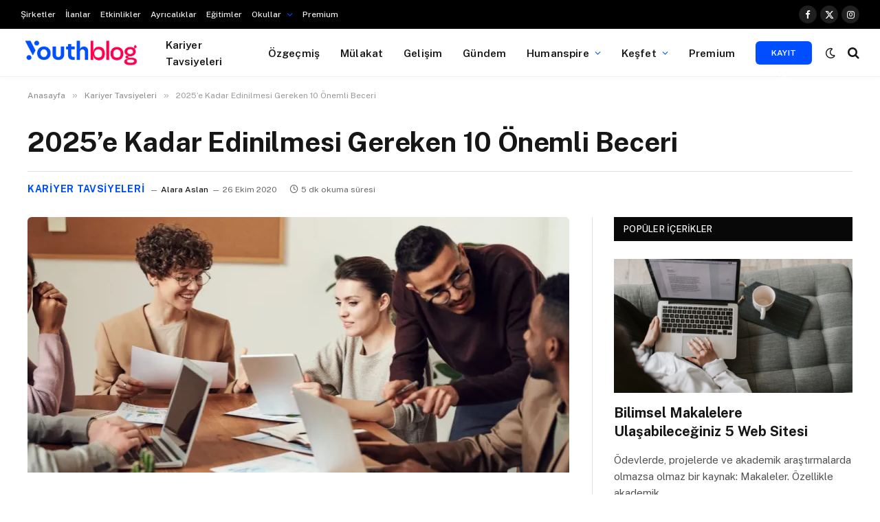

--- FILE ---
content_type: text/html; charset=UTF-8
request_url: https://blog.youthall.com/2025e-kadar-edinmeniz-gereken-10-onemli-beceri/
body_size: 26432
content:

<!DOCTYPE html>
<html lang="tr" class="s-light site-s-light">

<head>

	<meta charset="UTF-8" />
	<meta name="viewport" content="width=device-width, initial-scale=1" />
	<meta name='robots' content='index, nofollow, max-image-preview:large, max-snippet:-1, max-video-preview:-1' />

	<!-- This site is optimized with the Yoast SEO Premium plugin v26.7 (Yoast SEO v26.7) - https://yoast.com/wordpress/plugins/seo/ -->
	<title>2025&#039;e Kadar Edinilmesi Gereken 10 Önemli Beceri</title><link rel="preload" as="image" imagesrcset="https://i0.wp.com/blog.youthall.com/wp-content/uploads/2019/12/Yetene%C4%9Fi-%C3%87eken-ve-Elinde-Tutan-Bir-%C4%B0%C5%9Fveren-Markas%C4%B1-Nas%C4%B1l-Yarat%C4%B1l%C4%B1r3-e1576156377266.jpeg?fit=788%2C372&amp;ssl=1" imagesizes="(max-width: 788px) 100vw, 788px" /><link rel="preload" as="font" href="https://blog.youthall.com/wp-content/themes/smart-mag/css/icons/fonts/ts-icons.woff2?v3.2" type="font/woff2" crossorigin="anonymous" />
	<meta name="description" content="Şu anda hayal edebileceğiniz en iyi üniversiteden bile mezun olduktan sonra işsiz kalan insanlar var mı? Gelecekte hala olacaklar mı?" />
	<link rel="canonical" href="https://blog.youthall.com/2025e-kadar-edinmeniz-gereken-10-onemli-beceri/" />
	<meta property="og:locale" content="tr_TR" />
	<meta property="og:type" content="article" />
	<meta property="og:title" content="2025&#039;e Kadar Edinilmesi Gereken 10 Önemli Beceri" />
	<meta property="og:description" content="Şu anda hayal edebileceğiniz en iyi üniversiteden bile mezun olduktan sonra işsiz kalan insanlar var mı? Gelecekte hala olacaklar mı?" />
	<meta property="og:url" content="https://blog.youthall.com/2025e-kadar-edinmeniz-gereken-10-onemli-beceri/" />
	<meta property="og:site_name" content="YouthBlog | Youthall" />
	<meta property="article:publisher" content="https://www.facebook.com/youthallcom" />
	<meta property="article:published_time" content="2020-10-26T06:56:38+00:00" />
	<meta property="article:modified_time" content="2021-05-04T11:34:54+00:00" />
	<meta property="og:image" content="https://blog.youthall.com/wp-content/uploads/2019/12/Yeteneği-Çeken-ve-Elinde-Tutan-Bir-İşveren-Markası-Nasıl-Yaratılır3-e1576156377266.jpeg" />
	<meta property="og:image:width" content="1200" />
	<meta property="og:image:height" content="567" />
	<meta property="og:image:type" content="image/jpeg" />
	<meta name="author" content="Alara Aslan" />
	<meta name="twitter:card" content="summary_large_image" />
	<meta name="twitter:creator" content="@youthallcom" />
	<meta name="twitter:site" content="@youthallcom" />
	<meta name="twitter:label1" content="Yazan:" />
	<meta name="twitter:data1" content="Alara Aslan" />
	<meta name="twitter:label2" content="Tahmini okuma süresi" />
	<meta name="twitter:data2" content="4 dakika" />
	<script data-jetpack-boost="ignore" type="application/ld+json" class="yoast-schema-graph">{"@context":"https://schema.org","@graph":[{"@type":"Article","@id":"https://blog.youthall.com/2025e-kadar-edinmeniz-gereken-10-onemli-beceri/#article","isPartOf":{"@id":"https://blog.youthall.com/2025e-kadar-edinmeniz-gereken-10-onemli-beceri/"},"author":{"name":"Alara Aslan","@id":"https://blog.youthall.com/#/schema/person/d4ec544c35dd65568dd0dfd50c00c879"},"headline":"2025&#8217;e Kadar Edinilmesi Gereken 10 Önemli Beceri","datePublished":"2020-10-26T06:56:38+00:00","dateModified":"2021-05-04T11:34:54+00:00","mainEntityOfPage":{"@id":"https://blog.youthall.com/2025e-kadar-edinmeniz-gereken-10-onemli-beceri/"},"wordCount":1213,"publisher":{"@id":"https://blog.youthall.com/#organization"},"image":{"@id":"https://blog.youthall.com/2025e-kadar-edinmeniz-gereken-10-onemli-beceri/#primaryimage"},"thumbnailUrl":"https://i0.wp.com/blog.youthall.com/wp-content/uploads/2019/12/Yetene%C4%9Fi-%C3%87eken-ve-Elinde-Tutan-Bir-%C4%B0%C5%9Fveren-Markas%C4%B1-Nas%C4%B1l-Yarat%C4%B1l%C4%B1r3-e1576156377266.jpeg?fit=1200%2C567&ssl=1","keywords":["analitik düşünme","Beceri","Big Data","ekip","Gelecek","Kişisel Gelişim","önemli beceriler","yapay zeka"],"articleSection":["Kariyer Tavsiyeleri"],"inLanguage":"tr"},{"@type":"WebPage","@id":"https://blog.youthall.com/2025e-kadar-edinmeniz-gereken-10-onemli-beceri/","url":"https://blog.youthall.com/2025e-kadar-edinmeniz-gereken-10-onemli-beceri/","name":"2025'e Kadar Edinilmesi Gereken 10 Önemli Beceri","isPartOf":{"@id":"https://blog.youthall.com/#website"},"primaryImageOfPage":{"@id":"https://blog.youthall.com/2025e-kadar-edinmeniz-gereken-10-onemli-beceri/#primaryimage"},"image":{"@id":"https://blog.youthall.com/2025e-kadar-edinmeniz-gereken-10-onemli-beceri/#primaryimage"},"thumbnailUrl":"https://i0.wp.com/blog.youthall.com/wp-content/uploads/2019/12/Yetene%C4%9Fi-%C3%87eken-ve-Elinde-Tutan-Bir-%C4%B0%C5%9Fveren-Markas%C4%B1-Nas%C4%B1l-Yarat%C4%B1l%C4%B1r3-e1576156377266.jpeg?fit=1200%2C567&ssl=1","datePublished":"2020-10-26T06:56:38+00:00","dateModified":"2021-05-04T11:34:54+00:00","description":"Şu anda hayal edebileceğiniz en iyi üniversiteden bile mezun olduktan sonra işsiz kalan insanlar var mı? Gelecekte hala olacaklar mı?","breadcrumb":{"@id":"https://blog.youthall.com/2025e-kadar-edinmeniz-gereken-10-onemli-beceri/#breadcrumb"},"inLanguage":"tr","potentialAction":[{"@type":"ReadAction","target":["https://blog.youthall.com/2025e-kadar-edinmeniz-gereken-10-onemli-beceri/"]}]},{"@type":"ImageObject","inLanguage":"tr","@id":"https://blog.youthall.com/2025e-kadar-edinmeniz-gereken-10-onemli-beceri/#primaryimage","url":"https://i0.wp.com/blog.youthall.com/wp-content/uploads/2019/12/Yetene%C4%9Fi-%C3%87eken-ve-Elinde-Tutan-Bir-%C4%B0%C5%9Fveren-Markas%C4%B1-Nas%C4%B1l-Yarat%C4%B1l%C4%B1r3-e1576156377266.jpeg?fit=1200%2C567&ssl=1","contentUrl":"https://i0.wp.com/blog.youthall.com/wp-content/uploads/2019/12/Yetene%C4%9Fi-%C3%87eken-ve-Elinde-Tutan-Bir-%C4%B0%C5%9Fveren-Markas%C4%B1-Nas%C4%B1l-Yarat%C4%B1l%C4%B1r3-e1576156377266.jpeg?fit=1200%2C567&ssl=1","width":1200,"height":567},{"@type":"BreadcrumbList","@id":"https://blog.youthall.com/2025e-kadar-edinmeniz-gereken-10-onemli-beceri/#breadcrumb","itemListElement":[{"@type":"ListItem","position":1,"name":"Ana Sayfa","item":"https://blog.youthall.com/"},{"@type":"ListItem","position":2,"name":"2025&#8217;e Kadar Edinilmesi Gereken 10 Önemli Beceri"}]},{"@type":"WebSite","@id":"https://blog.youthall.com/#website","url":"https://blog.youthall.com/","name":"YouthBlog | Youthall","description":"Kariyer ipuçları, CV hazırlama ve mülakat önerileri, kişisel gelişim tavsiyeleri, kampüslerden haberler, gündeme dair en güncel bilgiler ve ilham verici röportajlar YouthBlog&#039;ta! ","publisher":{"@id":"https://blog.youthall.com/#organization"},"potentialAction":[{"@type":"SearchAction","target":{"@type":"EntryPoint","urlTemplate":"https://blog.youthall.com/?s={search_term_string}"},"query-input":{"@type":"PropertyValueSpecification","valueRequired":true,"valueName":"search_term_string"}}],"inLanguage":"tr"},{"@type":"Organization","@id":"https://blog.youthall.com/#organization","name":"STJ İnsan Kaynakları Bilişim ve Danışmanlık A.Ş.","alternateName":"Youthall","url":"https://blog.youthall.com/","logo":{"@type":"ImageObject","inLanguage":"tr","@id":"https://blog.youthall.com/#/schema/logo/image/","url":"https://blog.youthall.com/wp-content/uploads/2024/12/Youthall-Icon_Kare.png","contentUrl":"https://blog.youthall.com/wp-content/uploads/2024/12/Youthall-Icon_Kare.png","width":501,"height":500,"caption":"STJ İnsan Kaynakları Bilişim ve Danışmanlık A.Ş."},"image":{"@id":"https://blog.youthall.com/#/schema/logo/image/"},"sameAs":["https://www.facebook.com/youthallcom","https://x.com/youthallcom","https://www.instagram.com/youthallcom","https://www.linkedin.com/company/youthall","https://www.youtube.com/channel/UCGzfRH8s_S7UQ6Kj5yPFBQg"],"email":"info@youthall.com","telephone":"02168070108","legalName":"STJ İnsan Kaynakları Bilişim ve Danışmanlık A.Ş.","foundingDate":"2016-05-13","vatID":"7810562061","taxID":"7810562061","duns":"533122369","numberOfEmployees":{"@type":"QuantitativeValue","minValue":"11","maxValue":"50"}},{"@type":"Person","@id":"https://blog.youthall.com/#/schema/person/d4ec544c35dd65568dd0dfd50c00c879","name":"Alara Aslan","description":"Üniversite eğitimine Yıldız Teknik Üniversitesi ve Anadolu Üniversitesi'nde devam etmektedir. Yer aldığı öğrenci kulübünde çeşitli projelerin düzenlenmesinde rol almıştır. 2019 yılından beri Youthall ekibinde yer almaktadır.","sameAs":["https://www.youthall.com/","instagram.com/alaraslan","linkedin.com/in/alaraslan/"],"url":"https://blog.youthall.com/author/alara-aslan/"}]}</script>
	<!-- / Yoast SEO Premium plugin. -->


<link rel='dns-prefetch' href='//www.googletagmanager.com' />
<link rel='dns-prefetch' href='//stats.wp.com' />
<link rel='dns-prefetch' href='//fonts.googleapis.com' />
<link rel='preconnect' href='//i0.wp.com' />
<link rel='preconnect' href='//c0.wp.com' />
<link rel="alternate" type="application/rss+xml" title="YouthBlog | Youthall &raquo; akışı" href="https://blog.youthall.com/feed/" />
<link rel="alternate" type="application/rss+xml" title="YouthBlog | Youthall &raquo; yorum akışı" href="https://blog.youthall.com/comments/feed/" />
<link rel="alternate" title="oEmbed (JSON)" type="application/json+oembed" href="https://blog.youthall.com/wp-json/oembed/1.0/embed?url=https%3A%2F%2Fblog.youthall.com%2F2025e-kadar-edinmeniz-gereken-10-onemli-beceri%2F" />
<link rel='stylesheet' id='all-css-2df4e536a397a982a36ac4ebd6be3da7' href='https://blog.youthall.com/wp-content/boost-cache/static/e9b8f0fe87.min.css' type='text/css' media='all' />
<style id='smartmag-core-inline-css'>
:root { --c-main: #004eff;
--c-main-rgb: 0,78,255;
--c-main: #004eff;
--c-main-rgb: 0,78,255; }
.smart-head-main { --c-shadow: rgba(0,0,0,0.02); }
.smart-head-main .smart-head-top { --head-h: 42px; }
.smart-head-main .smart-head-mid { --head-h: 70px; border-bottom-width: 1px; border-bottom-color: #efefef; }
.s-dark .smart-head-main .smart-head-mid,
.smart-head-main .s-dark.smart-head-mid { border-bottom-color: #3f3f3f; }
.navigation-main .menu > li > a { font-size: 15.4px; letter-spacing: 0.01em; }
.navigation-main { --nav-items-space: 15px; margin-left: calc(-1 * var(--nav-items-space)); }
.mega-menu .post-title a:hover { color: var(--c-nav-drop-hov); }
.s-light .navigation { --c-nav-blip: var(--c-main); }
.smart-head-mobile .smart-head-mid { border-image: linear-gradient(90deg, #e40666 0%, #3c3fde 100%); border-image-slice: 1; border-image-width: 3px 0 0 0; border-width: 3px 0; }
.navigation-small { font-family: var(--ui-font); }
.navigation-small .menu > li > a { font-size: 12px; font-weight: 500; letter-spacing: 0em; }
.smart-head .navigation-small { --nav-items-space: 7px; }
.navigation-small { margin-left: calc(-1 * var(--nav-items-space)); }
.s-dark .navigation-small { --c-nav-hov: rgba(255,255,255,0.76); }
.s-dark .smart-head-main .spc-social,
.smart-head-main .s-dark .spc-social { --c-spc-social: #ffffff; --c-spc-social-hov: rgba(255,255,255,0.92); }
.smart-head-main .spc-social { --spc-social-fs: 13px; --spc-social-size: 26px; --spc-social-space: 5px; }
.smart-head-main .logo-is-image { padding-top: 0px; padding-bottom: 0px; padding-left: 0px; padding-right: 0px; }
.s-dark .smart-head-main .search-icon:hover,
.smart-head-main .s-dark .search-icon:hover { color: #bcbcbc; }
.smart-head-main { --search-icon-size: 18px; }
.s-dark .smart-head-main .offcanvas-toggle:hover,
.smart-head-main .s-dark .offcanvas-toggle:hover { --c-hamburger: #bcbcbc; }
.smart-head .ts-button1 { font-size: 12px; border-radius: 6px; height: 34px; line-height: 34px; padding-left: 14px; padding-right: 14px; }
.main-footer .upper-footer { background-color: #232b2f; }
.loop-list { --grid-row-gap: 30px; }
.loop-list-card .l-post { border-radius: 0px; overflow: hidden; }
.list-post { --list-p-media-width: 40%; --list-p-media-max-width: 85%; }
.single-featured .featured, .the-post-header .featured { border-radius: 6px; --media-radius: 6px; overflow: hidden; }
.smart-head-main { --c-shadow: rgba(0,0,0,0.02); }
.smart-head-main .smart-head-top { --head-h: 42px; }
.smart-head-main .smart-head-mid { --head-h: 70px; border-bottom-width: 1px; border-bottom-color: #efefef; }
.s-dark .smart-head-main .smart-head-mid,
.smart-head-main .s-dark.smart-head-mid { border-bottom-color: #3f3f3f; }
.navigation-main .menu > li > a { font-size: 15.4px; letter-spacing: 0.01em; }
.navigation-main { --nav-items-space: 15px; margin-left: calc(-1 * var(--nav-items-space)); }
.mega-menu .post-title a:hover { color: var(--c-nav-drop-hov); }
.s-light .navigation { --c-nav-blip: var(--c-main); }
.smart-head-mobile .smart-head-mid { border-image: linear-gradient(90deg, #e40666 0%, #3c3fde 100%); border-image-slice: 1; border-image-width: 3px 0 0 0; border-width: 3px 0; }
.navigation-small { font-family: var(--ui-font); }
.navigation-small .menu > li > a { font-size: 12px; font-weight: 500; letter-spacing: 0em; }
.smart-head .navigation-small { --nav-items-space: 7px; }
.navigation-small { margin-left: calc(-1 * var(--nav-items-space)); }
.s-dark .navigation-small { --c-nav-hov: rgba(255,255,255,0.76); }
.s-dark .smart-head-main .spc-social,
.smart-head-main .s-dark .spc-social { --c-spc-social: #ffffff; --c-spc-social-hov: rgba(255,255,255,0.92); }
.smart-head-main .spc-social { --spc-social-fs: 13px; --spc-social-size: 26px; --spc-social-space: 5px; }
.smart-head-main .logo-is-image { padding-top: 0px; padding-bottom: 0px; padding-left: 0px; padding-right: 0px; }
.s-dark .smart-head-main .search-icon:hover,
.smart-head-main .s-dark .search-icon:hover { color: #bcbcbc; }
.smart-head-main { --search-icon-size: 18px; }
.s-dark .smart-head-main .offcanvas-toggle:hover,
.smart-head-main .s-dark .offcanvas-toggle:hover { --c-hamburger: #bcbcbc; }
.smart-head .ts-button1 { font-size: 12px; border-radius: 6px; height: 34px; line-height: 34px; padding-left: 14px; padding-right: 14px; }
.main-footer .upper-footer { background-color: #232b2f; }
.loop-list { --grid-row-gap: 30px; }
.loop-list-card .l-post { border-radius: 0px; overflow: hidden; }
.list-post { --list-p-media-width: 40%; --list-p-media-max-width: 85%; }
.single-featured .featured, .the-post-header .featured { border-radius: 6px; --media-radius: 6px; overflow: hidden; }
@media (min-width: 1200px) { .nav-hov-b .menu > li > a:before { width: calc(100% - (var(--nav-items-space, 15px)*2)); left: var(--nav-items-space); }
.nav-hov-b .menu > li > a:before { width: calc(100% - (var(--nav-items-space, 15px)*2)); left: var(--nav-items-space); } }
@media (min-width: 941px) and (max-width: 1200px) { .navigation-main .menu > li > a { font-size: calc(10px + (15.4px - 10px) * .7); }
.navigation-small .menu > li > a { font-size: calc(10px + (12px - 10px) * .7); }
.navigation-main .menu > li > a { font-size: calc(10px + (15.4px - 10px) * .7); }
.navigation-small .menu > li > a { font-size: calc(10px + (12px - 10px) * .7); } }


/*# sourceURL=smartmag-core-inline-css */
</style>
<style id='wp-img-auto-sizes-contain-inline-css'>
img:is([sizes=auto i],[sizes^="auto," i]){contain-intrinsic-size:3000px 1500px}
/*# sourceURL=wp-img-auto-sizes-contain-inline-css */
</style>
<style id='wp-emoji-styles-inline-css'>

	img.wp-smiley, img.emoji {
		display: inline !important;
		border: none !important;
		box-shadow: none !important;
		height: 1em !important;
		width: 1em !important;
		margin: 0 0.07em !important;
		vertical-align: -0.1em !important;
		background: none !important;
		padding: 0 !important;
	}
/*# sourceURL=wp-emoji-styles-inline-css */
</style>
<style id='classic-theme-styles-inline-css'>
/*! This file is auto-generated */
.wp-block-button__link{color:#fff;background-color:#32373c;border-radius:9999px;box-shadow:none;text-decoration:none;padding:calc(.667em + 2px) calc(1.333em + 2px);font-size:1.125em}.wp-block-file__button{background:#32373c;color:#fff;text-decoration:none}
/*# sourceURL=/wp-includes/css/classic-themes.min.css */
</style>
<style id='jetpack-sharing-buttons-style-inline-css'>
.jetpack-sharing-buttons__services-list{display:flex;flex-direction:row;flex-wrap:wrap;gap:0;list-style-type:none;margin:5px;padding:0}.jetpack-sharing-buttons__services-list.has-small-icon-size{font-size:12px}.jetpack-sharing-buttons__services-list.has-normal-icon-size{font-size:16px}.jetpack-sharing-buttons__services-list.has-large-icon-size{font-size:24px}.jetpack-sharing-buttons__services-list.has-huge-icon-size{font-size:36px}@media print{.jetpack-sharing-buttons__services-list{display:none!important}}.editor-styles-wrapper .wp-block-jetpack-sharing-buttons{gap:0;padding-inline-start:0}ul.jetpack-sharing-buttons__services-list.has-background{padding:1.25em 2.375em}
/*# sourceURL=https://blog.youthall.com/wp-content/plugins/jetpack/_inc/blocks/sharing-buttons/view.css */
</style>
<style id='global-styles-inline-css'>
:root{--wp--preset--aspect-ratio--square: 1;--wp--preset--aspect-ratio--4-3: 4/3;--wp--preset--aspect-ratio--3-4: 3/4;--wp--preset--aspect-ratio--3-2: 3/2;--wp--preset--aspect-ratio--2-3: 2/3;--wp--preset--aspect-ratio--16-9: 16/9;--wp--preset--aspect-ratio--9-16: 9/16;--wp--preset--color--black: #000000;--wp--preset--color--cyan-bluish-gray: #abb8c3;--wp--preset--color--white: #ffffff;--wp--preset--color--pale-pink: #f78da7;--wp--preset--color--vivid-red: #cf2e2e;--wp--preset--color--luminous-vivid-orange: #ff6900;--wp--preset--color--luminous-vivid-amber: #fcb900;--wp--preset--color--light-green-cyan: #7bdcb5;--wp--preset--color--vivid-green-cyan: #00d084;--wp--preset--color--pale-cyan-blue: #8ed1fc;--wp--preset--color--vivid-cyan-blue: #0693e3;--wp--preset--color--vivid-purple: #9b51e0;--wp--preset--gradient--vivid-cyan-blue-to-vivid-purple: linear-gradient(135deg,rgb(6,147,227) 0%,rgb(155,81,224) 100%);--wp--preset--gradient--light-green-cyan-to-vivid-green-cyan: linear-gradient(135deg,rgb(122,220,180) 0%,rgb(0,208,130) 100%);--wp--preset--gradient--luminous-vivid-amber-to-luminous-vivid-orange: linear-gradient(135deg,rgb(252,185,0) 0%,rgb(255,105,0) 100%);--wp--preset--gradient--luminous-vivid-orange-to-vivid-red: linear-gradient(135deg,rgb(255,105,0) 0%,rgb(207,46,46) 100%);--wp--preset--gradient--very-light-gray-to-cyan-bluish-gray: linear-gradient(135deg,rgb(238,238,238) 0%,rgb(169,184,195) 100%);--wp--preset--gradient--cool-to-warm-spectrum: linear-gradient(135deg,rgb(74,234,220) 0%,rgb(151,120,209) 20%,rgb(207,42,186) 40%,rgb(238,44,130) 60%,rgb(251,105,98) 80%,rgb(254,248,76) 100%);--wp--preset--gradient--blush-light-purple: linear-gradient(135deg,rgb(255,206,236) 0%,rgb(152,150,240) 100%);--wp--preset--gradient--blush-bordeaux: linear-gradient(135deg,rgb(254,205,165) 0%,rgb(254,45,45) 50%,rgb(107,0,62) 100%);--wp--preset--gradient--luminous-dusk: linear-gradient(135deg,rgb(255,203,112) 0%,rgb(199,81,192) 50%,rgb(65,88,208) 100%);--wp--preset--gradient--pale-ocean: linear-gradient(135deg,rgb(255,245,203) 0%,rgb(182,227,212) 50%,rgb(51,167,181) 100%);--wp--preset--gradient--electric-grass: linear-gradient(135deg,rgb(202,248,128) 0%,rgb(113,206,126) 100%);--wp--preset--gradient--midnight: linear-gradient(135deg,rgb(2,3,129) 0%,rgb(40,116,252) 100%);--wp--preset--font-size--small: 13px;--wp--preset--font-size--medium: 20px;--wp--preset--font-size--large: 36px;--wp--preset--font-size--x-large: 42px;--wp--preset--spacing--20: 0.44rem;--wp--preset--spacing--30: 0.67rem;--wp--preset--spacing--40: 1rem;--wp--preset--spacing--50: 1.5rem;--wp--preset--spacing--60: 2.25rem;--wp--preset--spacing--70: 3.38rem;--wp--preset--spacing--80: 5.06rem;--wp--preset--shadow--natural: 6px 6px 9px rgba(0, 0, 0, 0.2);--wp--preset--shadow--deep: 12px 12px 50px rgba(0, 0, 0, 0.4);--wp--preset--shadow--sharp: 6px 6px 0px rgba(0, 0, 0, 0.2);--wp--preset--shadow--outlined: 6px 6px 0px -3px rgb(255, 255, 255), 6px 6px rgb(0, 0, 0);--wp--preset--shadow--crisp: 6px 6px 0px rgb(0, 0, 0);}:where(.is-layout-flex){gap: 0.5em;}:where(.is-layout-grid){gap: 0.5em;}body .is-layout-flex{display: flex;}.is-layout-flex{flex-wrap: wrap;align-items: center;}.is-layout-flex > :is(*, div){margin: 0;}body .is-layout-grid{display: grid;}.is-layout-grid > :is(*, div){margin: 0;}:where(.wp-block-columns.is-layout-flex){gap: 2em;}:where(.wp-block-columns.is-layout-grid){gap: 2em;}:where(.wp-block-post-template.is-layout-flex){gap: 1.25em;}:where(.wp-block-post-template.is-layout-grid){gap: 1.25em;}.has-black-color{color: var(--wp--preset--color--black) !important;}.has-cyan-bluish-gray-color{color: var(--wp--preset--color--cyan-bluish-gray) !important;}.has-white-color{color: var(--wp--preset--color--white) !important;}.has-pale-pink-color{color: var(--wp--preset--color--pale-pink) !important;}.has-vivid-red-color{color: var(--wp--preset--color--vivid-red) !important;}.has-luminous-vivid-orange-color{color: var(--wp--preset--color--luminous-vivid-orange) !important;}.has-luminous-vivid-amber-color{color: var(--wp--preset--color--luminous-vivid-amber) !important;}.has-light-green-cyan-color{color: var(--wp--preset--color--light-green-cyan) !important;}.has-vivid-green-cyan-color{color: var(--wp--preset--color--vivid-green-cyan) !important;}.has-pale-cyan-blue-color{color: var(--wp--preset--color--pale-cyan-blue) !important;}.has-vivid-cyan-blue-color{color: var(--wp--preset--color--vivid-cyan-blue) !important;}.has-vivid-purple-color{color: var(--wp--preset--color--vivid-purple) !important;}.has-black-background-color{background-color: var(--wp--preset--color--black) !important;}.has-cyan-bluish-gray-background-color{background-color: var(--wp--preset--color--cyan-bluish-gray) !important;}.has-white-background-color{background-color: var(--wp--preset--color--white) !important;}.has-pale-pink-background-color{background-color: var(--wp--preset--color--pale-pink) !important;}.has-vivid-red-background-color{background-color: var(--wp--preset--color--vivid-red) !important;}.has-luminous-vivid-orange-background-color{background-color: var(--wp--preset--color--luminous-vivid-orange) !important;}.has-luminous-vivid-amber-background-color{background-color: var(--wp--preset--color--luminous-vivid-amber) !important;}.has-light-green-cyan-background-color{background-color: var(--wp--preset--color--light-green-cyan) !important;}.has-vivid-green-cyan-background-color{background-color: var(--wp--preset--color--vivid-green-cyan) !important;}.has-pale-cyan-blue-background-color{background-color: var(--wp--preset--color--pale-cyan-blue) !important;}.has-vivid-cyan-blue-background-color{background-color: var(--wp--preset--color--vivid-cyan-blue) !important;}.has-vivid-purple-background-color{background-color: var(--wp--preset--color--vivid-purple) !important;}.has-black-border-color{border-color: var(--wp--preset--color--black) !important;}.has-cyan-bluish-gray-border-color{border-color: var(--wp--preset--color--cyan-bluish-gray) !important;}.has-white-border-color{border-color: var(--wp--preset--color--white) !important;}.has-pale-pink-border-color{border-color: var(--wp--preset--color--pale-pink) !important;}.has-vivid-red-border-color{border-color: var(--wp--preset--color--vivid-red) !important;}.has-luminous-vivid-orange-border-color{border-color: var(--wp--preset--color--luminous-vivid-orange) !important;}.has-luminous-vivid-amber-border-color{border-color: var(--wp--preset--color--luminous-vivid-amber) !important;}.has-light-green-cyan-border-color{border-color: var(--wp--preset--color--light-green-cyan) !important;}.has-vivid-green-cyan-border-color{border-color: var(--wp--preset--color--vivid-green-cyan) !important;}.has-pale-cyan-blue-border-color{border-color: var(--wp--preset--color--pale-cyan-blue) !important;}.has-vivid-cyan-blue-border-color{border-color: var(--wp--preset--color--vivid-cyan-blue) !important;}.has-vivid-purple-border-color{border-color: var(--wp--preset--color--vivid-purple) !important;}.has-vivid-cyan-blue-to-vivid-purple-gradient-background{background: var(--wp--preset--gradient--vivid-cyan-blue-to-vivid-purple) !important;}.has-light-green-cyan-to-vivid-green-cyan-gradient-background{background: var(--wp--preset--gradient--light-green-cyan-to-vivid-green-cyan) !important;}.has-luminous-vivid-amber-to-luminous-vivid-orange-gradient-background{background: var(--wp--preset--gradient--luminous-vivid-amber-to-luminous-vivid-orange) !important;}.has-luminous-vivid-orange-to-vivid-red-gradient-background{background: var(--wp--preset--gradient--luminous-vivid-orange-to-vivid-red) !important;}.has-very-light-gray-to-cyan-bluish-gray-gradient-background{background: var(--wp--preset--gradient--very-light-gray-to-cyan-bluish-gray) !important;}.has-cool-to-warm-spectrum-gradient-background{background: var(--wp--preset--gradient--cool-to-warm-spectrum) !important;}.has-blush-light-purple-gradient-background{background: var(--wp--preset--gradient--blush-light-purple) !important;}.has-blush-bordeaux-gradient-background{background: var(--wp--preset--gradient--blush-bordeaux) !important;}.has-luminous-dusk-gradient-background{background: var(--wp--preset--gradient--luminous-dusk) !important;}.has-pale-ocean-gradient-background{background: var(--wp--preset--gradient--pale-ocean) !important;}.has-electric-grass-gradient-background{background: var(--wp--preset--gradient--electric-grass) !important;}.has-midnight-gradient-background{background: var(--wp--preset--gradient--midnight) !important;}.has-small-font-size{font-size: var(--wp--preset--font-size--small) !important;}.has-medium-font-size{font-size: var(--wp--preset--font-size--medium) !important;}.has-large-font-size{font-size: var(--wp--preset--font-size--large) !important;}.has-x-large-font-size{font-size: var(--wp--preset--font-size--x-large) !important;}
:where(.wp-block-post-template.is-layout-flex){gap: 1.25em;}:where(.wp-block-post-template.is-layout-grid){gap: 1.25em;}
:where(.wp-block-term-template.is-layout-flex){gap: 1.25em;}:where(.wp-block-term-template.is-layout-grid){gap: 1.25em;}
:where(.wp-block-columns.is-layout-flex){gap: 2em;}:where(.wp-block-columns.is-layout-grid){gap: 2em;}
:root :where(.wp-block-pullquote){font-size: 1.5em;line-height: 1.6;}
/*# sourceURL=global-styles-inline-css */
</style>
<link rel='stylesheet' id='smartmag-fonts-css' href='https://fonts.googleapis.com/css?family=Public+Sans%3A400%2C400i%2C500%2C600%2C700' media='all' />
<link rel='stylesheet' id='smartmag-gfonts-custom-css' href='https://fonts.googleapis.com/css?family=Public+Sans%3A400%2C500%2C600%2C700&#038;subset=1%2C1%2C1%2C1%2C1%2C1%2C1' media='all' />






<!-- Site Kit tarafından eklenen Google etiketi (gtag.js) snippet&#039;i -->
<!-- Google Analytics snippet added by Site Kit -->


<link rel="https://api.w.org/" href="https://blog.youthall.com/wp-json/" /><link rel="alternate" title="JSON" type="application/json" href="https://blog.youthall.com/wp-json/wp/v2/posts/14450" /><link rel="EditURI" type="application/rsd+xml" title="RSD" href="https://blog.youthall.com/xmlrpc.php?rsd" />
<meta name="generator" content="Site Kit by Google 1.170.0" />	<style>img#wpstats{display:none}</style>
		
		
		<meta name="generator" content="Elementor 3.34.1; features: e_font_icon_svg, additional_custom_breakpoints; settings: css_print_method-external, google_font-enabled, font_display-swap">
			<style>
				.e-con.e-parent:nth-of-type(n+4):not(.e-lazyloaded):not(.e-no-lazyload),
				.e-con.e-parent:nth-of-type(n+4):not(.e-lazyloaded):not(.e-no-lazyload) * {
					background-image: none !important;
				}
				@media screen and (max-height: 1024px) {
					.e-con.e-parent:nth-of-type(n+3):not(.e-lazyloaded):not(.e-no-lazyload),
					.e-con.e-parent:nth-of-type(n+3):not(.e-lazyloaded):not(.e-no-lazyload) * {
						background-image: none !important;
					}
				}
				@media screen and (max-height: 640px) {
					.e-con.e-parent:nth-of-type(n+2):not(.e-lazyloaded):not(.e-no-lazyload),
					.e-con.e-parent:nth-of-type(n+2):not(.e-lazyloaded):not(.e-no-lazyload) * {
						background-image: none !important;
					}
				}
			</style>
			
<!-- Google Tag Manager snippet added by Site Kit -->


<!-- End Google Tag Manager snippet added by Site Kit -->
<link rel="icon" href="https://i0.wp.com/blog.youthall.com/wp-content/uploads/2023/09/Youthall-Icon_Radius.png?fit=32%2C32&#038;ssl=1" sizes="32x32" />
<link rel="icon" href="https://i0.wp.com/blog.youthall.com/wp-content/uploads/2023/09/Youthall-Icon_Radius.png?fit=192%2C192&#038;ssl=1" sizes="192x192" />
<link rel="apple-touch-icon" href="https://i0.wp.com/blog.youthall.com/wp-content/uploads/2023/09/Youthall-Icon_Radius.png?fit=180%2C180&#038;ssl=1" />
<meta name="msapplication-TileImage" content="https://i0.wp.com/blog.youthall.com/wp-content/uploads/2023/09/Youthall-Icon_Radius.png?fit=270%2C270&#038;ssl=1" />


</head>

<body data-rsssl=1 class="wp-singular post-template-default single single-post postid-14450 single-format-standard wp-theme-smart-mag right-sidebar post-layout-large-b post-cat-1 has-lb has-lb-sm ts-img-hov-fade has-sb-sep layout-normal elementor-default elementor-kit-22302">

		<!-- Google Tag Manager (noscript) snippet added by Site Kit -->
		<noscript>
			<iframe src="https://www.googletagmanager.com/ns.html?id=GTM-WWSXL9M" height="0" width="0" style="display:none;visibility:hidden"></iframe>
		</noscript>
		<!-- End Google Tag Manager (noscript) snippet added by Site Kit -->
		

<div class="main-wrap">

	
<div class="off-canvas-backdrop"></div>
<div class="mobile-menu-container off-canvas hide-widgets-sm hide-menu-lg" id="off-canvas">

	<div class="off-canvas-head">
		<a href="#" class="close">
			<span class="visuallyhidden">Menüyü Kapat</span>
			<i class="tsi tsi-times"></i>
		</a>

		<div class="ts-logo">
			<img fetchpriority="high" class="logo-mobile logo-image logo-image-dark" src="https://i0.wp.com/blog.youthall.com/wp-content/uploads/2024/12/691753476-youthblog-logo-01.png?fit=3750%2C1067&#038;ssl=1" width="1875" height="534" alt="YouthBlog | Youthall"/><img class="logo-mobile logo-image" src="https://i0.wp.com/blog.youthall.com/wp-content/uploads/2024/12/691753478-youthblog-logo-02.png?fit=3750%2C1067&#038;ssl=1" width="1875" height="534" alt="YouthBlog | Youthall"/>		</div>
	</div>

	<div class="off-canvas-content">

					<ul class="mobile-menu"></ul>
		
		
		
	</div>

</div>
<div class="smart-head smart-head-a smart-head-main" id="smart-head" data-sticky="auto" data-sticky-type="smart" data-sticky-full>
	
	<div class="smart-head-row smart-head-top s-dark smart-head-row-full">

		<div class="inner full">

							
				<div class="items items-left ">
					<div class="nav-wrap">
		<nav class="navigation navigation-small nav-hov-a">
			<ul id="menu-youthall" class="menu"><li id="menu-item-22522" class="menu-item menu-item-type-custom menu-item-object-custom menu-item-22522"><a href="https://www.youthall.com/companies/">Şirketler</a></li>
<li id="menu-item-22523" class="menu-item menu-item-type-custom menu-item-object-custom menu-item-22523"><a href="https://www.youthall.com/jobs/">İlanlar</a></li>
<li id="menu-item-22524" class="menu-item menu-item-type-custom menu-item-object-custom menu-item-22524"><a href="https://www.youthall.com/events/">Etkinlikler</a></li>
<li id="menu-item-22525" class="menu-item menu-item-type-custom menu-item-object-custom menu-item-22525"><a href="https://www.youthall.com/deals/">Ayrıcalıklar</a></li>
<li id="menu-item-22526" class="menu-item menu-item-type-custom menu-item-object-custom menu-item-22526"><a href="https://www.youthall.com/courses">Eğitimler</a></li>
<li id="menu-item-22527" class="menu-item menu-item-type-custom menu-item-object-custom menu-item-has-children menu-item-22527"><a href="https://www.youthall.com/schools/">Okullar</a>
<ul class="sub-menu">
	<li id="menu-item-22528" class="menu-item menu-item-type-custom menu-item-object-custom menu-item-22528"><a href="https://www.youthall.com/student-organizations/">Öğrenci Kulüpleri</a></li>
	<li id="menu-item-23943" class="menu-item menu-item-type-custom menu-item-object-custom menu-item-23943"><a href="https://www.youthall.com/schools/">Üniversiteler</a></li>
	<li id="menu-item-23944" class="menu-item menu-item-type-custom menu-item-object-custom menu-item-23944"><a href="https://www.youthall.com/schools/?isHighschool=1">Liseler</a></li>
</ul>
</li>
<li id="menu-item-23945" class="menu-item menu-item-type-custom menu-item-object-custom menu-item-23945"><a href="https://www.youthall.com/premium">Premium</a></li>
</ul>		</nav>
	</div>
				</div>

							
				<div class="items items-center empty">
								</div>

							
				<div class="items items-right ">
				
		<div class="spc-social-block spc-social spc-social-b smart-head-social">
		
			
				<a href="#" class="link service s-facebook" target="_blank" rel="nofollow noopener">
					<i class="icon tsi tsi-facebook"></i>					<span class="visuallyhidden">Facebook</span>
				</a>
									
			
				<a href="https://twitter.com/youthallcom" class="link service s-twitter" target="_blank" rel="nofollow noopener">
					<i class="icon tsi tsi-twitter"></i>					<span class="visuallyhidden">X (Twitter)</span>
				</a>
									
			
				<a href="https://instagram.com/youthallcom" class="link service s-instagram" target="_blank" rel="nofollow noopener">
					<i class="icon tsi tsi-instagram"></i>					<span class="visuallyhidden">Instagram</span>
				</a>
									
			
		</div>

						</div>

						
		</div>
	</div>

	
	<div class="smart-head-row smart-head-mid is-light smart-head-row-full">

		<div class="inner full">

							
				<div class="items items-left ">
					<a href="https://blog.youthall.com/" title="YouthBlog | Youthall" rel="home" class="logo-link ts-logo logo-is-image">
		<span>
			
				
					<img src="https://blog.youthall.com/wp-content/uploads/2024/12/691753476-youthblog-logo-01.png" class="logo-image logo-image-dark" alt="YouthBlog | Youthall" width="3750" height="1067"/><img loading="lazy" src="https://blog.youthall.com/wp-content/uploads/2024/12/691753478-youthblog-logo-02.png" class="logo-image" alt="YouthBlog | Youthall" width="3750" height="1067"/>
									 
					</span>
	</a>	<div class="nav-wrap">
		<nav class="navigation navigation-main nav-hov-b">
			<ul id="menu-blog-menu" class="menu"><li id="menu-item-3983" class="menu-item menu-item-type-taxonomy menu-item-object-category current-post-ancestor current-menu-parent current-post-parent menu-cat-1 menu-item-3983"><a href="https://blog.youthall.com/kariyer/" title="kariyer">Kariyer Tavsiyeleri</a></li>
<li id="menu-item-8048" class="menu-item menu-item-type-taxonomy menu-item-object-category menu-cat-2453 menu-item-8048"><a href="https://blog.youthall.com/ozgecmis/" title="CV Hazırlama">Özgeçmiş</a></li>
<li id="menu-item-5928" class="menu-item menu-item-type-taxonomy menu-item-object-category menu-cat-900 menu-item-5928"><a href="https://blog.youthall.com/mulakat/">Mülakat</a></li>
<li id="menu-item-5932" class="menu-item menu-item-type-taxonomy menu-item-object-category menu-cat-1035 menu-item-5932"><a href="https://blog.youthall.com/gelisim/">Gelişim</a></li>
<li id="menu-item-17244" class="menu-item menu-item-type-taxonomy menu-item-object-category menu-cat-2596 menu-item-17244"><a href="https://blog.youthall.com/gundem/">Gündem</a></li>
<li id="menu-item-17287" class="menu-item menu-item-type-taxonomy menu-item-object-category menu-item-has-children menu-cat-2875 menu-item-has-children item-mega-menu menu-item-17287"><a href="https://blog.youthall.com/humanspire/">Humanspire</a>
<div class="sub-menu mega-menu mega-menu-a wrap">

		
	<div class="column sub-cats">
		
		<ol class="sub-nav">
							
				<li class="menu-item menu-item-type-taxonomy menu-item-object-category menu-cat-4337 menu-item-18747"><a href="https://blog.youthall.com/humanspire/humanspire-hr-leaders/">HR Leaders</a></li>
				
							
				<li class="menu-item menu-item-type-taxonomy menu-item-object-category menu-cat-4336 menu-item-18746"><a href="https://blog.youthall.com/humanspire/humanspire-startups/">Startups</a></li>
				
						
			<li class="menu-item view-all menu-cat-2875"><a href="https://blog.youthall.com/humanspire/">Hepsini Gör</a></li>
		</ol>
	
	</div>
	

		
	
	<section class="column recent-posts" data-columns="4">
					<div class="posts" data-id="4337">

						<section class="block-wrap block-grid cols-gap-sm mb-none" data-id="1">

				
			<div class="block-content">
					
	<div class="loop loop-grid loop-grid-sm grid grid-4 md:grid-2 xs:grid-1">

					
<article class="l-post grid-post grid-sm-post">

	
			<div class="media">

		
			<a href="https://blog.youthall.com/ic-holding-altyapi-grubu-insan-kaynaklari-direktoru-dr-fatma-gulbeyaz/" class="image-link media-ratio ratio-16-9" title="Humanspire #85  IC Holding Altyapı Grubu İnsan Kaynakları Direktörü Dr. Fatma Gülbeyaz"><span data-bgsrc="https://i0.wp.com/blog.youthall.com/wp-content/uploads/2024/12/ICA_Humanspire-Roportaj-Gorseli-01-1.jpg?fit=788%2C449&amp;ssl=1" class="img bg-cover wp-post-image attachment-large size-large lazyload"></span></a>			
			
			
			
		
		</div>
	

	
		<div class="content">

			<div class="post-meta post-meta-a has-below"><h2 class="is-title post-title"><a href="https://blog.youthall.com/ic-holding-altyapi-grubu-insan-kaynaklari-direktoru-dr-fatma-gulbeyaz/">Humanspire #85  IC Holding Altyapı Grubu İnsan Kaynakları Direktörü Dr. Fatma Gülbeyaz</a></h2><div class="post-meta-items meta-below"><span class="meta-item date"><span class="date-link"><time class="post-date" datetime="2025-01-09T15:11:39+03:00">9 Ocak 2025</time></span></span></div></div>			
			
			
		</div>

	
</article>					
<article class="l-post grid-post grid-sm-post">

	
			<div class="media">

		
			<a href="https://blog.youthall.com/humanspire-84-yetenek-kazanimi-isveren-markasi-ve-global-mobilite-direktoru-pinar-aktug/" class="image-link media-ratio ratio-16-9" title="Humanspire #84 Yetenek Kazanımı, İşveren Markası ve Global Mobilite Direktörü Pınar Aktuğ"><span data-bgsrc="https://i0.wp.com/blog.youthall.com/wp-content/uploads/2025/01/Garanti_Humanspire-Roportaj-Gorseli.png?fit=788%2C449&amp;ssl=1" class="img bg-cover wp-post-image attachment-large size-large lazyload"></span></a>			
			
			
			
		
		</div>
	

	
		<div class="content">

			<div class="post-meta post-meta-a has-below"><h2 class="is-title post-title"><a href="https://blog.youthall.com/humanspire-84-yetenek-kazanimi-isveren-markasi-ve-global-mobilite-direktoru-pinar-aktug/">Humanspire #84 Yetenek Kazanımı, İşveren Markası ve Global Mobilite Direktörü Pınar Aktuğ</a></h2><div class="post-meta-items meta-below"><span class="meta-item date"><span class="date-link"><time class="post-date" datetime="2025-01-08T17:06:45+03:00">8 Ocak 2025</time></span></span></div></div>			
			
			
		</div>

	
</article>					
<article class="l-post grid-post grid-sm-post">

	
			<div class="media">

		
			<a href="https://blog.youthall.com/humanspire-83-insan-bilgi-teknolojileri-ve-kurumsal-gelisim-baskan-yardimcisi-evrim-bayam/" class="image-link media-ratio ratio-16-9" title="Humanspire #83 İnsan, Bilgi Teknolojileri ve Kurumsal Gelişim Başkan Yardımcısı / İcra Kurulu Üyesi Evrim Bayam"><span data-bgsrc="https://i0.wp.com/blog.youthall.com/wp-content/uploads/2024/12/HUMANSPIRELD-YATAY-Orhan-Hol.jpg?fit=788%2C449&amp;ssl=1" class="img bg-cover wp-post-image attachment-large size-large lazyload"></span></a>			
			
			
			
		
		</div>
	

	
		<div class="content">

			<div class="post-meta post-meta-a has-below"><h2 class="is-title post-title"><a href="https://blog.youthall.com/humanspire-83-insan-bilgi-teknolojileri-ve-kurumsal-gelisim-baskan-yardimcisi-evrim-bayam/">Humanspire #83 İnsan, Bilgi Teknolojileri ve Kurumsal Gelişim Başkan Yardımcısı / İcra Kurulu Üyesi Evrim Bayam</a></h2><div class="post-meta-items meta-below"><span class="meta-item date"><span class="date-link"><time class="post-date" datetime="2024-12-03T16:38:11+03:00">3 Aralık 2024</time></span></span></div></div>			
			
			
		</div>

	
</article>					
<article class="l-post grid-post grid-sm-post">

	
			<div class="media">

		
			<a href="https://blog.youthall.com/humanspire-82-chief-human-resources-officer-berna-belkis/" class="image-link media-ratio ratio-16-9" title="Humanspire #82 Chief Human Resources Officer Berna Belkıs"><span data-bgsrc="https://i0.wp.com/blog.youthall.com/wp-content/uploads/2024/08/HUMANSPIRELD-YATAY-Param.jpg?fit=788%2C449&amp;ssl=1" class="img bg-cover wp-post-image attachment-large size-large lazyload"></span></a>			
			
			
			
		
		</div>
	

	
		<div class="content">

			<div class="post-meta post-meta-a has-below"><h2 class="is-title post-title"><a href="https://blog.youthall.com/humanspire-82-chief-human-resources-officer-berna-belkis/">Humanspire #82 Chief Human Resources Officer Berna Belkıs</a></h2><div class="post-meta-items meta-below"><span class="meta-item date"><span class="date-link"><time class="post-date" datetime="2024-08-22T14:04:39+03:00">22 Ağustos 2024</time></span></span></div></div>			
			
			
		</div>

	
</article>		
	</div>

		
			</div>

		</section>
					
			</div> <!-- .posts -->
		
					<div class="posts" data-id="4336">

						<section class="block-wrap block-grid cols-gap-sm mb-none" data-id="2">

				
			<div class="block-content">
					
	<div class="loop loop-grid loop-grid-sm grid grid-4 md:grid-2 xs:grid-1">

					
<article class="l-post grid-post grid-sm-post">

	
			<div class="media">

		
			<a href="https://blog.youthall.com/humanspire-for-startups-ilham-veren-roportajlar-24-hiwell-kurucu-ortagi-ceo-ali-ozan-cicek/" class="image-link media-ratio ratio-16-9" title="Humanspire For Startups: İlham Veren Röportajlar #24 Hiwell Kurucu Ortağı &amp; CEO Ali Ozan Özçiçek"><span data-bgsrc="https://i0.wp.com/blog.youthall.com/wp-content/uploads/2024/11/Hiwell-Humanspire-Startup-01.png?fit=788%2C449&amp;ssl=1" class="img bg-cover wp-post-image attachment-large size-large lazyload"></span></a>			
			
			
			
		
		</div>
	

	
		<div class="content">

			<div class="post-meta post-meta-a has-below"><h2 class="is-title post-title"><a href="https://blog.youthall.com/humanspire-for-startups-ilham-veren-roportajlar-24-hiwell-kurucu-ortagi-ceo-ali-ozan-cicek/">Humanspire For Startups: İlham Veren Röportajlar #24 Hiwell Kurucu Ortağı &amp; CEO Ali Ozan Özçiçek</a></h2><div class="post-meta-items meta-below"><span class="meta-item date"><span class="date-link"><time class="post-date" datetime="2024-12-05T17:31:04+03:00">5 Aralık 2024</time></span></span></div></div>			
			
			
		</div>

	
</article>					
<article class="l-post grid-post grid-sm-post">

	
			<div class="media">

		
			<a href="https://blog.youthall.com/humanspire-for-startups-meditopia/" class="image-link media-ratio ratio-16-9" title="Humanspire For Startups: İlham Veren Röportajlar #23 Meditopia Kurucu Ortağı Berk Yılmaz"><span data-bgsrc="https://i0.wp.com/blog.youthall.com/wp-content/uploads/2024/05/Meditopia-HUMANSPIRELD-YATAYmeditopia.jpg?fit=788%2C449&amp;ssl=1" class="img bg-cover wp-post-image attachment-large size-large lazyload"></span></a>			
			
			
			
		
		</div>
	

	
		<div class="content">

			<div class="post-meta post-meta-a has-below"><h2 class="is-title post-title"><a href="https://blog.youthall.com/humanspire-for-startups-meditopia/">Humanspire For Startups: İlham Veren Röportajlar #23 Meditopia Kurucu Ortağı Berk Yılmaz</a></h2><div class="post-meta-items meta-below"><span class="meta-item date"><span class="date-link"><time class="post-date" datetime="2024-05-31T15:11:38+03:00">31 Mayıs 2024</time></span></span></div></div>			
			
			
		</div>

	
</article>					
<article class="l-post grid-post grid-sm-post">

	
			<div class="media">

		
			<a href="https://blog.youthall.com/humanspire-for-startups-ilham-veren-roportajlar-22-wagoon-agency-kurucusu-faysal-uludag/" class="image-link media-ratio ratio-16-9" title="Humanspire For Startups: İlham Veren Röportajlar #22 Wagoon Agency Kurucusu Faysal Uludağ"><span data-bgsrc="https://i0.wp.com/blog.youthall.com/wp-content/uploads/2023/02/Humanspire_yatay-min.png?fit=788%2C449&amp;ssl=1" class="img bg-cover wp-post-image attachment-large size-large lazyload" role="img" aria-label="startups_wagoon agency"></span></a>			
			
			
			
		
		</div>
	

	
		<div class="content">

			<div class="post-meta post-meta-a has-below"><h2 class="is-title post-title"><a href="https://blog.youthall.com/humanspire-for-startups-ilham-veren-roportajlar-22-wagoon-agency-kurucusu-faysal-uludag/">Humanspire For Startups: İlham Veren Röportajlar #22 Wagoon Agency Kurucusu Faysal Uludağ</a></h2><div class="post-meta-items meta-below"><span class="meta-item date"><span class="date-link"><time class="post-date" datetime="2023-03-06T09:29:14+03:00">6 Mart 2023</time></span></span></div></div>			
			
			
		</div>

	
</article>					
<article class="l-post grid-post grid-sm-post">

	
			<div class="media">

		
			<a href="https://blog.youthall.com/humanspire-for-startups-ilham-veren-roportajlar-21-lojipark-co-founder-ibrahim-ercankal/" class="image-link media-ratio ratio-16-9" title="Humanspire For Startups: İlham Veren Röportajlar #21 LojiPark Co-Founder İbrahim Ercankal"><span data-bgsrc="https://i0.wp.com/blog.youthall.com/wp-content/uploads/2023/01/Humanspire_yatay_lojipark-1.png?fit=788%2C449&amp;ssl=1" class="img bg-cover wp-post-image attachment-large size-large lazyload" role="img" aria-label="humanspire"></span></a>			
			
			
			
		
		</div>
	

	
		<div class="content">

			<div class="post-meta post-meta-a has-below"><h2 class="is-title post-title"><a href="https://blog.youthall.com/humanspire-for-startups-ilham-veren-roportajlar-21-lojipark-co-founder-ibrahim-ercankal/">Humanspire For Startups: İlham Veren Röportajlar #21 LojiPark Co-Founder İbrahim Ercankal</a></h2><div class="post-meta-items meta-below"><span class="meta-item date"><span class="date-link"><time class="post-date" datetime="2023-01-11T14:53:05+03:00">11 Ocak 2023</time></span></span></div></div>			
			
			
		</div>

	
</article>		
	</div>

		
			</div>

		</section>
					
			</div> <!-- .posts -->
		
					<div class="posts" data-id="2875">

						<section class="block-wrap block-grid cols-gap-sm mb-none" data-id="3">

				
			<div class="block-content">
					
	<div class="loop loop-grid loop-grid-sm grid grid-4 md:grid-2 xs:grid-1">

					
<article class="l-post grid-post grid-sm-post">

	
			<div class="media">

		
			<a href="https://blog.youthall.com/ic-holding-altyapi-grubu-insan-kaynaklari-direktoru-dr-fatma-gulbeyaz/" class="image-link media-ratio ratio-16-9" title="Humanspire #85  IC Holding Altyapı Grubu İnsan Kaynakları Direktörü Dr. Fatma Gülbeyaz"><span data-bgsrc="https://i0.wp.com/blog.youthall.com/wp-content/uploads/2024/12/ICA_Humanspire-Roportaj-Gorseli-01-1.jpg?fit=788%2C449&amp;ssl=1" class="img bg-cover wp-post-image attachment-large size-large lazyload"></span></a>			
			
			
			
		
		</div>
	

	
		<div class="content">

			<div class="post-meta post-meta-a has-below"><h2 class="is-title post-title"><a href="https://blog.youthall.com/ic-holding-altyapi-grubu-insan-kaynaklari-direktoru-dr-fatma-gulbeyaz/">Humanspire #85  IC Holding Altyapı Grubu İnsan Kaynakları Direktörü Dr. Fatma Gülbeyaz</a></h2><div class="post-meta-items meta-below"><span class="meta-item date"><span class="date-link"><time class="post-date" datetime="2025-01-09T15:11:39+03:00">9 Ocak 2025</time></span></span></div></div>			
			
			
		</div>

	
</article>					
<article class="l-post grid-post grid-sm-post">

	
			<div class="media">

		
			<a href="https://blog.youthall.com/humanspire-84-yetenek-kazanimi-isveren-markasi-ve-global-mobilite-direktoru-pinar-aktug/" class="image-link media-ratio ratio-16-9" title="Humanspire #84 Yetenek Kazanımı, İşveren Markası ve Global Mobilite Direktörü Pınar Aktuğ"><span data-bgsrc="https://i0.wp.com/blog.youthall.com/wp-content/uploads/2025/01/Garanti_Humanspire-Roportaj-Gorseli.png?fit=788%2C449&amp;ssl=1" class="img bg-cover wp-post-image attachment-large size-large lazyload"></span></a>			
			
			
			
		
		</div>
	

	
		<div class="content">

			<div class="post-meta post-meta-a has-below"><h2 class="is-title post-title"><a href="https://blog.youthall.com/humanspire-84-yetenek-kazanimi-isveren-markasi-ve-global-mobilite-direktoru-pinar-aktug/">Humanspire #84 Yetenek Kazanımı, İşveren Markası ve Global Mobilite Direktörü Pınar Aktuğ</a></h2><div class="post-meta-items meta-below"><span class="meta-item date"><span class="date-link"><time class="post-date" datetime="2025-01-08T17:06:45+03:00">8 Ocak 2025</time></span></span></div></div>			
			
			
		</div>

	
</article>					
<article class="l-post grid-post grid-sm-post">

	
			<div class="media">

		
			<a href="https://blog.youthall.com/humanspire-for-startups-ilham-veren-roportajlar-24-hiwell-kurucu-ortagi-ceo-ali-ozan-cicek/" class="image-link media-ratio ratio-16-9" title="Humanspire For Startups: İlham Veren Röportajlar #24 Hiwell Kurucu Ortağı &amp; CEO Ali Ozan Özçiçek"><span data-bgsrc="https://i0.wp.com/blog.youthall.com/wp-content/uploads/2024/11/Hiwell-Humanspire-Startup-01.png?fit=788%2C449&amp;ssl=1" class="img bg-cover wp-post-image attachment-large size-large lazyload"></span></a>			
			
			
			
		
		</div>
	

	
		<div class="content">

			<div class="post-meta post-meta-a has-below"><h2 class="is-title post-title"><a href="https://blog.youthall.com/humanspire-for-startups-ilham-veren-roportajlar-24-hiwell-kurucu-ortagi-ceo-ali-ozan-cicek/">Humanspire For Startups: İlham Veren Röportajlar #24 Hiwell Kurucu Ortağı &amp; CEO Ali Ozan Özçiçek</a></h2><div class="post-meta-items meta-below"><span class="meta-item date"><span class="date-link"><time class="post-date" datetime="2024-12-05T17:31:04+03:00">5 Aralık 2024</time></span></span></div></div>			
			
			
		</div>

	
</article>					
<article class="l-post grid-post grid-sm-post">

	
			<div class="media">

		
			<a href="https://blog.youthall.com/humanspire-83-insan-bilgi-teknolojileri-ve-kurumsal-gelisim-baskan-yardimcisi-evrim-bayam/" class="image-link media-ratio ratio-16-9" title="Humanspire #83 İnsan, Bilgi Teknolojileri ve Kurumsal Gelişim Başkan Yardımcısı / İcra Kurulu Üyesi Evrim Bayam"><span data-bgsrc="https://i0.wp.com/blog.youthall.com/wp-content/uploads/2024/12/HUMANSPIRELD-YATAY-Orhan-Hol.jpg?fit=788%2C449&amp;ssl=1" class="img bg-cover wp-post-image attachment-large size-large lazyload"></span></a>			
			
			
			
		
		</div>
	

	
		<div class="content">

			<div class="post-meta post-meta-a has-below"><h2 class="is-title post-title"><a href="https://blog.youthall.com/humanspire-83-insan-bilgi-teknolojileri-ve-kurumsal-gelisim-baskan-yardimcisi-evrim-bayam/">Humanspire #83 İnsan, Bilgi Teknolojileri ve Kurumsal Gelişim Başkan Yardımcısı / İcra Kurulu Üyesi Evrim Bayam</a></h2><div class="post-meta-items meta-below"><span class="meta-item date"><span class="date-link"><time class="post-date" datetime="2024-12-03T16:38:11+03:00">3 Aralık 2024</time></span></span></div></div>			
			
			
		</div>

	
</article>		
	</div>

		
			</div>

		</section>
					
			</div> <!-- .posts -->
		
			</section>

</div></li>
<li id="menu-item-22354" class="menu-item menu-item-type-taxonomy menu-item-object-category menu-item-has-children menu-cat-5247 menu-item-22354"><a href="https://blog.youthall.com/kesfet/">Keşfet</a>
<ul class="sub-menu">
	<li id="menu-item-22351" class="menu-item menu-item-type-taxonomy menu-item-object-category menu-cat-901 menu-item-22351"><a href="https://blog.youthall.com/ilham/">İlham</a></li>
	<li id="menu-item-22353" class="menu-item menu-item-type-taxonomy menu-item-object-category menu-cat-5245 menu-item-22353"><a href="https://blog.youthall.com/kampus/">Kampüs</a></li>
	<li id="menu-item-22356" class="menu-item menu-item-type-taxonomy menu-item-object-category menu-cat-5244 menu-item-22356"><a href="https://blog.youthall.com/yurt-disi/">Yurt Dışı</a></li>
	<li id="menu-item-22355" class="menu-item menu-item-type-taxonomy menu-item-object-category menu-cat-5246 menu-item-22355"><a href="https://blog.youthall.com/kultur-sanat/">Kültür &amp; Sanat</a></li>
	<li id="menu-item-22352" class="menu-item menu-item-type-taxonomy menu-item-object-category menu-cat-2780 menu-item-22352"><a href="https://blog.youthall.com/isveren-markasi/">İşveren Markası</a></li>
	<li id="menu-item-11459" class="menu-item menu-item-type-taxonomy menu-item-object-category menu-cat-1034 menu-item-11459"><a href="https://blog.youthall.com/quiz/">Quiz</a></li>
</ul>
</li>
<li id="menu-item-23946" class="menu-item menu-item-type-custom menu-item-object-custom menu-item-23946"><a href="https://www.youthall.com/premium">Premium</a></li>
</ul>		</nav>
	</div>
				</div>

							
				<div class="items items-center empty">
								</div>

							
				<div class="items items-right ">
				
	<a href="https://www.youthall.com/tr/youth/register/" class="ts-button ts-button-a ts-button1" target="_blank" rel="noopener">
		Kayıt Ol	</a>

<div class="scheme-switcher has-icon-only">
	<a href="#" class="toggle is-icon toggle-dark" title="Switch to Dark Design - easier on eyes.">
		<i class="icon tsi tsi-moon"></i>
	</a>
	<a href="#" class="toggle is-icon toggle-light" title="Switch to Light Design.">
		<i class="icon tsi tsi-bright"></i>
	</a>
</div>

	<a href="#" class="search-icon has-icon-only is-icon" title="Ara">
		<i class="tsi tsi-search"></i>
	</a>

				</div>

						
		</div>
	</div>

	</div>
<div class="smart-head smart-head-a smart-head-mobile" id="smart-head-mobile" data-sticky="mid" data-sticky-type="smart" data-sticky-full>
	
	<div class="smart-head-row smart-head-mid smart-head-row-3 s-dark smart-head-row-full">

		<div class="inner wrap">

							
				<div class="items items-left ">
				
<button class="offcanvas-toggle has-icon" type="button" aria-label="Menu">
	<span class="hamburger-icon hamburger-icon-a">
		<span class="inner"></span>
	</span>
</button>				</div>

							
				<div class="items items-center ">
					<a href="https://blog.youthall.com/" title="YouthBlog | Youthall" rel="home" class="logo-link ts-logo logo-is-image">
		<span>
			
									<img fetchpriority="high" class="logo-mobile logo-image logo-image-dark" src="https://i0.wp.com/blog.youthall.com/wp-content/uploads/2024/12/691753476-youthblog-logo-01.png?fit=3750%2C1067&#038;ssl=1" width="1875" height="534" alt="YouthBlog | Youthall"/><img class="logo-mobile logo-image" src="https://i0.wp.com/blog.youthall.com/wp-content/uploads/2024/12/691753478-youthblog-logo-02.png?fit=3750%2C1067&#038;ssl=1" width="1875" height="534" alt="YouthBlog | Youthall"/>									 
					</span>
	</a>				</div>

							
				<div class="items items-right ">
				

	<a href="#" class="search-icon has-icon-only is-icon" title="Ara">
		<i class="tsi tsi-search"></i>
	</a>

				</div>

						
		</div>
	</div>

	</div>
<nav class="breadcrumbs is-full-width breadcrumbs-a" id="breadcrumb"><div class="inner ts-contain "><span><a href="https://blog.youthall.com/"><span>Anasayfa</span></a></span><span class="delim">&raquo;</span><span><a href="https://blog.youthall.com/kariyer/"><span>Kariyer Tavsiyeleri</span></a></span><span class="delim">&raquo;</span><span class="current">2025&#8217;e Kadar Edinilmesi Gereken 10 Önemli Beceri</span></div></nav>
<div class="main ts-contain cf right-sidebar">
	
		
	<div class="s-head-large s-head-has-sep the-post-header s-head-modern s-head-large-b has-share-meta-right">
	<div class="post-meta post-meta-a post-meta-left post-meta-single has-below"><h1 class="is-title post-title">2025&#8217;e Kadar Edinilmesi Gereken 10 Önemli Beceri</h1><div class="post-meta-items meta-below"><span class="meta-item post-cat">
						
						<a href="https://blog.youthall.com/kariyer/" class="category term-color-1" rel="category">Kariyer Tavsiyeleri</a>
					</span>
					<span class="meta-item post-author"><a href="https://blog.youthall.com/author/alara-aslan/" title="Alara Aslan tarafından yazılan yazılar" rel="author">Alara Aslan</a></span><span class="meta-item has-next-icon date"><time class="post-date" datetime="2020-10-26T06:56:38+03:00">26 Ekim 2020</time></span><span class="meta-item read-time has-icon"><i class="tsi tsi-clock"></i>5 dk okuma süresi</span></div></div>	
	
</div>
<div class="ts-row">
	<div class="col-8 main-content s-post-contain">

		
					<div class="single-featured">	
	<div class="featured">
				
			<a href="https://i0.wp.com/blog.youthall.com/wp-content/uploads/2019/12/Yetene%C4%9Fi-%C3%87eken-ve-Elinde-Tutan-Bir-%C4%B0%C5%9Fveren-Markas%C4%B1-Nas%C4%B1l-Yarat%C4%B1l%C4%B1r3-e1576156377266.jpeg?fit=1200%2C567&#038;ssl=1" class="image-link" title="2025&#8217;e Kadar Edinilmesi Gereken 10 Önemli Beceri"><img loading="lazy" width="788" height="372" src="https://i0.wp.com/blog.youthall.com/wp-content/uploads/2019/12/Yetene%C4%9Fi-%C3%87eken-ve-Elinde-Tutan-Bir-%C4%B0%C5%9Fveren-Markas%C4%B1-Nas%C4%B1l-Yarat%C4%B1l%C4%B1r3-e1576156377266.jpeg?fit=788%2C372&amp;ssl=1" class="attachment-bunyad-main-uc size-bunyad-main-uc no-lazy skip-lazy wp-post-image" alt="" sizes="(max-width: 788px) 100vw, 788px" title="2025&#8217;e Kadar Edinilmesi Gereken 10 Önemli Beceri" decoding="async" data-attachment-id="12552" data-permalink="https://blog.youthall.com/yetenegi-ceken-ve-elinde-tutan-bir-isveren-markasi-nasil-yaratilir/yetenegi-ceken-ve-elinde-tutan-bir-isveren-markasi-nasil-yaratilir3/" data-orig-file="https://i0.wp.com/blog.youthall.com/wp-content/uploads/2019/12/Yetene%C4%9Fi-%C3%87eken-ve-Elinde-Tutan-Bir-%C4%B0%C5%9Fveren-Markas%C4%B1-Nas%C4%B1l-Yarat%C4%B1l%C4%B1r3-e1576156377266.jpeg?fit=1200%2C567&amp;ssl=1" data-orig-size="1200,567" data-comments-opened="0" data-image-meta="{&quot;aperture&quot;:&quot;0&quot;,&quot;credit&quot;:&quot;&quot;,&quot;camera&quot;:&quot;&quot;,&quot;caption&quot;:&quot;&quot;,&quot;created_timestamp&quot;:&quot;0&quot;,&quot;copyright&quot;:&quot;&quot;,&quot;focal_length&quot;:&quot;0&quot;,&quot;iso&quot;:&quot;0&quot;,&quot;shutter_speed&quot;:&quot;0&quot;,&quot;title&quot;:&quot;&quot;,&quot;orientation&quot;:&quot;0&quot;}" data-image-title="Yeteneği Çeken ve Elinde Tutan Bir İşveren Markası Nasıl Yaratılır3" data-image-description="" data-image-caption="" data-medium-file="https://i0.wp.com/blog.youthall.com/wp-content/uploads/2019/12/Yetene%C4%9Fi-%C3%87eken-ve-Elinde-Tutan-Bir-%C4%B0%C5%9Fveren-Markas%C4%B1-Nas%C4%B1l-Yarat%C4%B1l%C4%B1r3-e1576156377266.jpeg?fit=300%2C142&amp;ssl=1" data-large-file="https://i0.wp.com/blog.youthall.com/wp-content/uploads/2019/12/Yetene%C4%9Fi-%C3%87eken-ve-Elinde-Tutan-Bir-%C4%B0%C5%9Fveren-Markas%C4%B1-Nas%C4%B1l-Yarat%C4%B1l%C4%B1r3-e1576156377266.jpeg?fit=788%2C372&amp;ssl=1" /></a>		
						
			</div>

	</div>
		
		<div class="the-post s-post-large-b s-post-large">

			<article id="post-14450" class="post-14450 post type-post status-publish format-standard has-post-thumbnail category-kariyer tag-analitik-dusunme tag-beceri tag-big-data tag-ekip tag-gelecek tag-kisisel-gelisim tag-onemli-beceriler tag-yapay-zeka">
				
<div class="post-content-wrap has-share-float">
						<div class="post-share-float share-float-b is-hidden spc-social-colors spc-social-colored">
	<div class="inner">
					<span class="share-text">Paylaş</span>
		
		<div class="services">
					
				
			<a href="https://www.facebook.com/sharer.php?u=https%3A%2F%2Fblog.youthall.com%2F2025e-kadar-edinmeniz-gereken-10-onemli-beceri%2F" class="cf service s-facebook" target="_blank" title="Facebook" rel="nofollow noopener">
				<i class="tsi tsi-facebook"></i>
				<span class="label">Facebook</span>

							</a>
				
				
			<a href="https://twitter.com/intent/tweet?url=https%3A%2F%2Fblog.youthall.com%2F2025e-kadar-edinmeniz-gereken-10-onemli-beceri%2F&text=2025%27e%20Kadar%20Edinilmesi%20Gereken%2010%20%C3%96nemli%20Beceri" class="cf service s-twitter" target="_blank" title="Twitter" rel="nofollow noopener">
				<i class="tsi tsi-twitter"></i>
				<span class="label">Twitter</span>

							</a>
				
				
			<a href="https://www.linkedin.com/shareArticle?mini=true&url=https%3A%2F%2Fblog.youthall.com%2F2025e-kadar-edinmeniz-gereken-10-onemli-beceri%2F" class="cf service s-linkedin" target="_blank" title="LinkedIn" rel="nofollow noopener">
				<i class="tsi tsi-linkedin"></i>
				<span class="label">LinkedIn</span>

							</a>
				
				
			<a href="https://wa.me/?text=2025%27e%20Kadar%20Edinilmesi%20Gereken%2010%20%C3%96nemli%20Beceri%20https%3A%2F%2Fblog.youthall.com%2F2025e-kadar-edinmeniz-gereken-10-onemli-beceri%2F" class="cf service s-whatsapp" target="_blank" title="WhatsApp" rel="nofollow noopener">
				<i class="tsi tsi-whatsapp"></i>
				<span class="label">WhatsApp</span>

							</a>
				
				
			<a href="mailto:?subject=2025%27e%20Kadar%20Edinilmesi%20Gereken%2010%20%C3%96nemli%20Beceri&body=https%3A%2F%2Fblog.youthall.com%2F2025e-kadar-edinmeniz-gereken-10-onemli-beceri%2F" class="cf service s-email" target="_blank" title="E-posta" rel="nofollow noopener">
				<i class="tsi tsi-envelope-o"></i>
				<span class="label">E-posta</span>

							</a>
				
				
			<a href="#" class="cf service s-link" target="_blank" title="Linki Kopyala" rel="nofollow noopener">
				<i class="tsi tsi-link"></i>
				<span class="label">Linki Kopyala</span>

				<span data-message="Link kopyalandı!"></span>			</a>
				
		
					
		</div>
	</div>		
</div>
			
	<div class="post-content cf entry-content content-spacious">

		
				
		<p>Şu anda hayal edebileceğiniz en iyi üniversiteden bile mezun olduktan sonra işsiz kalan insanlar var mı? Gelecekte hala olacaklar mı? Peki, bunun sebebi sizce ne?</p>
<p>Size göre hak ettikleri işi bir türlü alamamaları, doğru fırsatı yakalayamamak gibi nedenler olsa da bu durumun en büyük sebebi notlar ya da okul dışındaki yetersizlik. İsterseniz 4.0 ortalama ile mezun olun, isterseniz çok çalışın şirketlerin beklentileri özellikle 2020 gibi bir yılın ardından tamamen değişmiş durumda. Üniversitelerin ders anlamında yeterliliğe ancak yetebildiğinin bir gerçek olduğu günümüzde, fazlasını yapmak bireylerin elindedir. Yaşam becerilerini öğrenecek alanların azlığının değil de neyin öğrenilmesi gerektiğinin bilinmemesinden doğan bu eksiklik için gelin, 2025&#8217;e kadar edinilmesi gereken en önemli 10 beceriye göz atalım!</p>
<p><strong>Karmaşık Problem Çözme:</strong> &#8220;Big data&#8221; ve yapay zeka konularının artık inanılmaz önem kazanmasıyla bilgisayarların ve dolayısıyla makinelerin, insanlardan daha akıllı hale geleceği kaçınılamaz bir gerçek. Tüm bunların yanı sıra insan beynini hala dünyadaki en zeki yapay zekadan ayıracak bir gerçek var: karmaşık problem çözebilme yeteneği. Çözüm odaklı düşünme, her bireyin sahip olması gereken bir beceri olup çalışma ve yaşam deneyiminin kesişim kümesinden doğar. Geliştirmenin en gerçekçi yolu da pratik yapmak ve yüzleşerek problemlerle ilgili asla pes etmemektir.</p>
<p><strong>Eleştirel Düşünme:</strong> Karşınızdaki kişi kendiniz ya da doğruları söyleyemeyeceğiniz biri olsa da eleştirel bakabilme yeteneğiniz, size değer katar. Başkalarının görüşlerini kendi görüşlerinizmiş gibi benimsemek yerine doğru analiz becerisiyle etkili sonuçlar doğurabilirsiniz. Sabır, gözlem gücü ve analiz yeteneği gerektiren eleştirel düşünme; öğrenilmesi gereken bir beceridir. Yenilikçi fikirlerin perde arkasında mantıksal bağlantıların anlaşılabilmesi adına bu düşünce biçimi yatar.</p>
<p><strong>Yaratıcılık:</strong> Makineler işin daha hızlı yapılmasına yardımcı olur ancak yaratıcı olamazlar. Makinenin yaratıcılığı, icat eden kişinin yaratıcılığından öteye geçemez. Bu yüzden şirketler, mülakatlarda yaratıcı, dinamik ve yenilikçi çalışanları işe alır. Çoğu zaman böyle gözükmese de çalışanlarının yeni fikirleri uygulamalarını ve kalıpların dışında düşünmelerini isterler. Verileri bilgiye dönüştürme konusunda bir çalışan olarak kurumunuza yardımcı olmanız gerekir.</p>
<p><strong>İnsan Yönetimi:</strong> İnsan yönetimi, uzun vadeli başarı için kişinin öğrenmesi gereken en önemli becerilerden biridir. Unutmayın ki her liderin amaçlarına ulaşmak için bir takıma ihtiyacı vardır. Takımın doğru yönetilmesi ise takımın bünyesindeki insan sayısından daha değerlidir. Bu, ancak liderin insan yönetimi becerisine sahip olması durumunda mümkündür. Mesleğiniz ve işiniz ne olursa olsun, bu beceriye her zaman ihtiyaç duyacaksınız çünkü büyük şeyleri tek başınıza gerçekleştiremezsiniz. Tüm ekibinizi yönetmeniz ve aralarındaki uyumu sürdürmeniz gerekir, tıpkı size yapıldığı gibi.</p>
<p><strong>Başkalarıyla Koordinasyon:</strong> Bir takımı yönetmenin yanı sıra başka ekip ya da iş arkadaşlarıyla koordinasyon sağlamak, insan yönetiminin bir parçasıdır. Bir ekibin başarısı, büyük ölçüde üyeleri arasındaki koordinasyona bağlıdır. Bu beceri, önce başkalarını anladığınızda ve sonra kendinizi doğru anlatabildiğinizde gelişir. Bir takım ne lider ne de ekip üyesi olursa olsun sadece tek bir kişinin çabasıyla kazanamaz. Bu nedenle, ekibinizin doğru bir parçası olmak ve ortak hedeflerinize ulaşmak için bu beceride ustalaşmalısınız.</p>
<p><strong>Duygusal Zeka:</strong> Duygusal zeka, kişinin kendi duygularını kontrol etme ve yönetme ve başkalarının duygularını kontrol etme yeteneğini ifade eder. Başarı kontrolü, yani kişinin kendi zihnini kontrol etmeyi gerektirir. Bu beceride uzmanlaşmak, kişisel gelişiminiz için çok önemlidir. Başkalarının duygularını kontrol etmeden önce kendi duygularınızı kontrol etmeniz gerekir, ancak o zaman başkalarını etkileyebilir ve iş yapabilirsiniz.</p>
<p><strong>Karar Verme ve Yargılama:</strong> Yapay zekaya sahip robotlar hala yargılama ve karar verme yeteneğine sahip değildir. Bu becerinin talebi asla azalmayacaktır çünkü kişisel yaşamda veya iş hayatında karar verebilen biri olmak çok değerlidir. Herkesin kolay kolay gerçekleştiremediği şey bu sadece karar verme ve yargılama becerisi değil, doğru ve uygun kararlar alma becerisidir. Bu becerilerde ustalaşmak; az önce bahsettiğimiz eleştirel düşünme, sabır, iyi gözlem gücü ve en önemlisi cesaret gibi diğer tüm becerilerin doğru harmanlanmasından doğar.</p>
<p><strong>Hizmet Odaklılık:</strong> Hizmet Odaklılık, başkalarına yardım etmenin farklı yollarını aramak anlamına gelir. Takımınızdaki insanlara ne kadar iyi yardımcı olabileceğiniz, yeteneklerinizin kalitesini belirler. Bu beceride ustalaşamazsanız, bir üstünüzdeki ve takımınızdaki güveni ve sadakati kaybedersiniz. Gerçek bir takım oyuncusu ya da lider, ekibinin geride kimseyi bırakmadan büyümesine yardımcı olan kişidir.</p>
<p><strong>Müzakere:</strong> Herhangi bir tartışma ya da münakaşa olmaksızın istenen bir anlaşmaya varmak, müzakere becerisinin temel unsurudur. Çoğu insan, müzakere becerilerinden yoksun oldukları için genellikle istedikleri kalitede bir anlaşma yapamaz. İnsanlarla tartışamaz, uzlaşamaz ve sonra bir tarafın söyledikleri konusunda mecburen hemfikir olurlar. Bu beceride ustalaşmak, hedeflerin netliğini ve fikirlerin doğru sunumunu ve tartışılmasını gerektirir. Bu beceri; pratik deneyim, seviyenizin üzerindeki insanlarla tanışma ve sohbet etme ile büyür.</p>
<p><strong>Bilişsel Esneklik:</strong> Bilişsel Esneklik, bir bireyin farklı insanları, fikirleri ve yaşam tarzlarını buna göre ele alma yeteneği anlamına gelir. Farklı bireylerin farklı düşünceleri, fikirleri, eylemleri, görüşleri, duyguları vardır ve her zaman saygıyla karşılanmalıdır. Dolayısıyla herkese aynı şekilde davranılamaz ve ele alınamaz. Farklı insanlarla konuşmak için esnek ve uyumlu olmalısınız, kabul edip etmemeniz bu konuda herhangi bir fark yaratmaz. Mantıklı düşünme, saygılı olma ve analiz yeteneği ile önyargıdan kurtularak muhteşem fikirlere başta çok mantıklı gelmese de bir adım daha yaklaşabilirsiniz.</p>
<p>Artık diğerlerinden bir adım önde olmak için neler yapabileceğinizi biliyorsunuz. Şimdi bu becerilerden seçtiğiniz birkaç tanesini nasıl öğrenebileceğinizi ya da geliştirebileceğinizi düşünün ve çalışmaya koyulun. Bir adım geri giderek kendinize bakın ve gelişmeye başlayın, oldukça keyifli olacak!</p>
<p>İlginizi çekebilir:<a href="https://blog.youthall.com/blockchain-teknolojisi-nedir/"> Son Dönemde Popüler! Blockchain Teknolojisi Nedir?</a></p>
<p><a href="http://youthall.com">Youthall&#8217;u ziyaret et, iş ve staj imkanlarını kaçırma!</a></p>

				
		
		
		
	</div>
</div>
	
	<div class="the-post-tags"><a href="https://blog.youthall.com/e/analitik-dusunme/" rel="tag">analitik düşünme</a> <a href="https://blog.youthall.com/e/beceri/" rel="tag">Beceri</a> <a href="https://blog.youthall.com/e/big-data/" rel="tag">Big Data</a> <a href="https://blog.youthall.com/e/ekip/" rel="tag">ekip</a> <a href="https://blog.youthall.com/e/gelecek/" rel="tag">Gelecek</a> <a href="https://blog.youthall.com/e/kisisel-gelisim/" rel="tag">Kişisel Gelişim</a> <a href="https://blog.youthall.com/e/onemli-beceriler/" rel="tag">önemli beceriler</a> <a href="https://blog.youthall.com/e/yapay-zeka/" rel="tag">yapay zeka</a></div>
			</article>

			

			
			<div class="comments">
				
	

			<div class="ts-comments-show">
			<a href="#" class="ts-button ts-button-b">
				Yeni Yorum Yaz			</a>
		</div>
	

	<div id="comments">
		<div class="comments-area ts-comments-hidden">

			<p class="nocomments">Yorumlar kapatıldı.</p>
		
	
			</div>
	</div><!-- #comments -->
			</div>

		</div>
	</div>
	
			
	
	<aside class="col-4 main-sidebar has-sep" data-sticky="1">
	
			<div class="inner theiaStickySidebar">
		
			
		<div id="smartmag-block-highlights-3" class="widget ts-block-widget smartmag-widget-highlights">		
		<div class="block">
					<section class="block-wrap block-highlights block-sc mb-none" data-id="4" data-is-mixed="1">

			<div class="widget-title block-head block-head-ac block-head block-head-ac block-head-g is-left has-style"><h5 class="heading">Popüler İçerikler</h5></div>	
			<div class="block-content">
					
	<div class="loops-mixed">
			
	<div class="loop loop-grid loop-grid-base grid grid-1 md:grid-1 xs:grid-1">

					
<article class="l-post grid-post grid-base-post">

	
			<div class="media">

		
			<a href="https://blog.youthall.com/bilimsel-makalelere-ulasmak-icin-kullanabileceginiz-5-web-sitesi/" class="image-link media-ratio ratio-16-9" title="Bilimsel Makalelere Ulaşabileceğiniz 5 Web Sitesi"><span data-bgsrc="https://i0.wp.com/blog.youthall.com/wp-content/uploads/2021/08/bilimsel-makale.jpg?fit=788%2C449&amp;ssl=1" class="img bg-cover wp-post-image attachment-large size-large lazyload"></span></a>			
			
			
			
		
		</div>
	

	
		<div class="content">

			<div class="post-meta post-meta-a"><h2 class="is-title post-title"><a href="https://blog.youthall.com/bilimsel-makalelere-ulasmak-icin-kullanabileceginiz-5-web-sitesi/">Bilimsel Makalelere Ulaşabileceğiniz 5 Web Sitesi</a></h2></div>			
						
				<div class="excerpt">
					<p>Ödevlerde, projelerde ve akademik araştırmalarda olmazsa olmaz bir kaynak: Makaleler. Özellikle akademik&hellip;</p>
				</div>
			
			
			
		</div>

	
</article>		
	</div>

		

	<div class="loop loop-small loop-small-b loop-sep loop-small-sep grid grid-1 md:grid-1 sm:grid-1 xs:grid-1">

					
<article class="l-post small-post small-b-post m-pos-left">

	
	

	
		<div class="content">

			<div class="post-meta post-meta-a post-meta-left"><h4 class="is-title post-title"><a href="https://blog.youthall.com/2025-yazilimci-maaslari/">2025 Yazılımcı Maaşları</a></h4></div>			
			
			
		</div>

	
</article>	
					
<article class="l-post small-post small-b-post m-pos-left">

	
	

	
		<div class="content">

			<div class="post-meta post-meta-a post-meta-left"><h4 class="is-title post-title"><a href="https://blog.youthall.com/dikkat-surenizin-azaldigini-gosteren-3-onemli-isaret/">Dikkat Sürenizin Azaldığını Gösteren 3 Önemli İşaret</a></h4></div>			
			
			
		</div>

	
</article>	
					
<article class="l-post small-post small-b-post m-pos-left">

	
	

	
		<div class="content">

			<div class="post-meta post-meta-a post-meta-left"><h4 class="is-title post-title"><a href="https://blog.youthall.com/en-iyi-not-alma-uygulamalari/">En İyi Not Alma Uygulamaları</a></h4></div>			
			
			
		</div>

	
</article>	
					
<article class="l-post small-post small-b-post m-pos-left">

	
	

	
		<div class="content">

			<div class="post-meta post-meta-a post-meta-left"><h4 class="is-title post-title"><a href="https://blog.youthall.com/basarili-bir-online-mulakat-icin-8-mulakat-sorusu-ve-cevaplari/">Başarılı Bir Online Mülakat İçin 8 Mülakat Sorusu ve Cevapları</a></h4></div>			
			
			
		</div>

	
</article>	
					
<article class="l-post small-post small-b-post m-pos-left">

	
	

	
		<div class="content">

			<div class="post-meta post-meta-a post-meta-left"><h4 class="is-title post-title"><a href="https://blog.youthall.com/karsiliksiz-burs-veren-kurumlar/">Karşılıksız Burs Veren Kurumlar</a></h4></div>			
			
			
		</div>

	
</article>	
					
<article class="l-post small-post small-b-post m-pos-left">

	
	

	
		<div class="content">

			<div class="post-meta post-meta-a post-meta-left"><h4 class="is-title post-title"><a href="https://blog.youthall.com/mbti-kisilik-tipinize-gore-hangi-meslek-gruplarini-tercih-etmelisiniz/">MBTI Kişilik Tipinize Göre Hangi Meslek Gruplarını Tercih Etmelisiniz?</a></h4></div>			
			
			
		</div>

	
</article>	
		
	</div>

			</div>


				</div>

		</section>
				</div>

		</div><div id="bunyad-social-3" class="widget widget-social-b"><div class="widget-title block-head block-head-ac block-head block-head-ac block-head-g is-left has-style"><h5 class="heading">Bizi Takip Edin</h5></div>		<div class="spc-social-follow spc-social-follow-b spc-social-colors spc-social-bg">
			<ul class="services grid grid-2 md:grid-4 sm:grid-2" itemscope itemtype="http://schema.org/Organization">
				<link itemprop="url" href="https://blog.youthall.com/">
								
				<li class="service-wrap">

					<a href="" class="service service-link s-facebook" target="_blank" itemprop="sameAs" rel="nofollow noopener">
						<i class="the-icon tsi tsi-facebook"></i>
						<span class="label">Facebook</span>

							
					</a>

				</li>
				
								
				<li class="service-wrap">

					<a href="https://twitter.com/youthallcom" class="service service-link s-twitter" target="_blank" itemprop="sameAs" rel="nofollow noopener">
						<i class="the-icon tsi tsi-twitter"></i>
						<span class="label">X</span>

							
					</a>

				</li>
				
								
				<li class="service-wrap">

					<a href="https://instagram.com/youthallcom" class="service service-link s-instagram" target="_blank" itemprop="sameAs" rel="nofollow noopener">
						<i class="the-icon tsi tsi-instagram"></i>
						<span class="label">Instagram</span>

							
					</a>

				</li>
				
								
				<li class="service-wrap">

					<a href="" class="service service-link s-linkedin" target="_blank" itemprop="sameAs" rel="nofollow noopener">
						<i class="the-icon tsi tsi-linkedin"></i>
						<span class="label">LinkedIn</span>

							
					</a>

				</li>
				
							</ul>
		</div>
		
		</div>
		<div id="smartmag-block-newsletter-3" class="widget ts-block-widget smartmag-widget-newsletter">		
		<div class="block">
			<div class="block-newsletter ">
	<div class="spc-newsletter spc-newsletter-b spc-newsletter-center spc-newsletter-sm">

		<div class="bg-wrap"></div>

		
		<div class="inner">

			
			
			<h3 class="heading">
							</h3>

			
			
			<div class="fields fields-style fields-full"><style type="text/css">
  @import url(https://assets.mlcdn.com/fonts.css?version=1734002);
</style>
<style type="text/css">
  .ml-form-embedSubmitLoad{display:inline-block;width:20px;height:20px}.g-recaptcha{transform:scale(1);-webkit-transform:scale(1);transform-origin:0 0;-webkit-transform-origin:0 0}.sr-only{position:absolute;width:1px;height:1px;padding:0;margin:-1px;overflow:hidden;clip:rect(0,0,0,0);border:0}.ml-form-embedSubmitLoad:after{content:" ";display:block;width:11px;height:11px;margin:1px;border-radius:50%;border:4px solid #fff;border-color:#fff #fff #fff transparent;animation:ml-form-embedSubmitLoad 1.2s linear infinite}@keyframes ml-form-embedSubmitLoad{0%{transform:rotate(0)}100%{transform:rotate(360deg)}}#mlb2-6071232.ml-form-embedContainer{box-sizing:border-box;display:table;margin:0 auto;position:static;width:100%!important}#mlb2-6071232.ml-form-embedContainer button,#mlb2-6071232.ml-form-embedContainer h4,#mlb2-6071232.ml-form-embedContainer p,#mlb2-6071232.ml-form-embedContainer span{text-transform:none!important;letter-spacing:normal!important}#mlb2-6071232.ml-form-embedContainer .ml-form-embedWrapper{background-color:#fff;border-width:0;border-color:transparent;border-radius:4px;border-style:solid;box-sizing:border-box;display:inline-block!important;margin:0;padding:0;position:relative}#mlb2-6071232.ml-form-embedContainer .ml-form-embedWrapper.embedDefault,#mlb2-6071232.ml-form-embedContainer .ml-form-embedWrapper.embedPopup{width:400px}#mlb2-6071232.ml-form-embedContainer .ml-form-embedWrapper.embedForm{max-width:400px;width:100%}#mlb2-6071232.ml-form-embedContainer .ml-form-align-left{text-align:left}#mlb2-6071232.ml-form-embedContainer .ml-form-align-center{text-align:center}#mlb2-6071232.ml-form-embedContainer .ml-form-align-default{display:table-cell!important;vertical-align:middle!important;text-align:center!important}#mlb2-6071232.ml-form-embedContainer .ml-form-align-right{text-align:right}#mlb2-6071232.ml-form-embedContainer .ml-form-embedWrapper .ml-form-embedHeader img{border-top-left-radius:4px;border-top-right-radius:4px;height:auto;margin:0 auto!important;max-width:100%;width:undefinedpx}#mlb2-6071232.ml-form-embedContainer .ml-form-embedWrapper .ml-form-embedBody,#mlb2-6071232.ml-form-embedContainer .ml-form-embedWrapper .ml-form-successBody{padding:20px 20px 0 20px}#mlb2-6071232.ml-form-embedContainer .ml-form-embedWrapper .ml-form-embedBody.ml-form-embedBodyHorizontal{padding-bottom:0}#mlb2-6071232.ml-form-embedContainer .ml-form-embedWrapper .ml-form-embedBody .ml-form-embedContent,#mlb2-6071232.ml-form-embedContainer .ml-form-embedWrapper .ml-form-successBody .ml-form-successContent{text-align:left;margin:0 0 20px 0}#mlb2-6071232.ml-form-embedContainer .ml-form-embedWrapper .ml-form-embedBody .ml-form-embedContent h4,#mlb2-6071232.ml-form-embedContainer .ml-form-embedWrapper .ml-form-successBody .ml-form-successContent h4{color:#000;font-family:'Open Sans',Arial,Helvetica,sans-serif;font-size:26px;font-weight:700;margin:0 0 10px 0;text-align:center;word-break:break-word}#mlb2-6071232.ml-form-embedContainer .ml-form-embedWrapper .ml-form-embedBody .ml-form-embedContent p,#mlb2-6071232.ml-form-embedContainer .ml-form-embedWrapper .ml-form-successBody .ml-form-successContent p{color:#000;font-family:'Open Sans',Arial,Helvetica,sans-serif;font-size:14px;font-weight:400;line-height:20px;margin:0 0 10px 0;text-align:center}#mlb2-6071232.ml-form-embedContainer .ml-form-embedWrapper .ml-form-embedBody .ml-form-embedContent ol,#mlb2-6071232.ml-form-embedContainer .ml-form-embedWrapper .ml-form-embedBody .ml-form-embedContent ul,#mlb2-6071232.ml-form-embedContainer .ml-form-embedWrapper .ml-form-successBody .ml-form-successContent ol,#mlb2-6071232.ml-form-embedContainer .ml-form-embedWrapper .ml-form-successBody .ml-form-successContent ul{color:#000;font-family:'Open Sans',Arial,Helvetica,sans-serif;font-size:14px}#mlb2-6071232.ml-form-embedContainer .ml-form-embedWrapper .ml-form-embedBody .ml-form-embedContent ol ol,#mlb2-6071232.ml-form-embedContainer .ml-form-embedWrapper .ml-form-successBody .ml-form-successContent ol ol{list-style-type:lower-alpha}#mlb2-6071232.ml-form-embedContainer .ml-form-embedWrapper .ml-form-embedBody .ml-form-embedContent ol ol ol,#mlb2-6071232.ml-form-embedContainer .ml-form-embedWrapper .ml-form-successBody .ml-form-successContent ol ol ol{list-style-type:lower-roman}#mlb2-6071232.ml-form-embedContainer .ml-form-embedWrapper .ml-form-embedBody .ml-form-embedContent p a,#mlb2-6071232.ml-form-embedContainer .ml-form-embedWrapper .ml-form-successBody .ml-form-successContent p a{color:#000;text-decoration:underline}#mlb2-6071232.ml-form-embedContainer .ml-form-embedWrapper .ml-block-form .ml-field-group{text-align:left!important}#mlb2-6071232.ml-form-embedContainer .ml-form-embedWrapper .ml-block-form .ml-field-group label{margin-bottom:5px;color:#333;font-size:14px;font-family:'Open Sans',Arial,Helvetica,sans-serif;font-weight:700;font-style:normal;text-decoration:none;display:inline-block;line-height:20px}#mlb2-6071232.ml-form-embedContainer .ml-form-embedWrapper .ml-form-embedBody .ml-form-embedContent p:last-child,#mlb2-6071232.ml-form-embedContainer .ml-form-embedWrapper .ml-form-successBody .ml-form-successContent p:last-child{margin:0}#mlb2-6071232.ml-form-embedContainer .ml-form-embedWrapper .ml-form-embedBody form{margin:0;width:100%}#mlb2-6071232.ml-form-embedContainer .ml-form-embedWrapper .ml-form-embedBody .ml-form-checkboxRow,#mlb2-6071232.ml-form-embedContainer .ml-form-embedWrapper .ml-form-embedBody .ml-form-formContent{margin:0 0 20px 0;width:100%}#mlb2-6071232.ml-form-embedContainer .ml-form-embedWrapper .ml-form-embedBody .ml-form-checkboxRow{float:left}#mlb2-6071232.ml-form-embedContainer .ml-form-embedWrapper .ml-form-embedBody .ml-form-formContent.horozintalForm{margin:0;padding:0 0 20px 0;width:100%;height:auto;float:left}#mlb2-6071232.ml-form-embedContainer .ml-form-embedWrapper .ml-form-embedBody .ml-form-fieldRow{margin:0 0 10px 0;width:100%}#mlb2-6071232.ml-form-embedContainer .ml-form-embedWrapper .ml-form-embedBody .ml-form-fieldRow.ml-last-item{margin:0}#mlb2-6071232.ml-form-embedContainer .ml-form-embedWrapper .ml-form-embedBody .ml-form-fieldRow.ml-formfieldHorizintal{margin:0}#mlb2-6071232.ml-form-embedContainer .ml-form-embedWrapper .ml-form-embedBody .ml-form-fieldRow input{background-color:#fff!important;color:#333!important;border-color:#ccc;border-radius:4px!important;border-style:solid!important;border-width:1px!important;font-family:'Open Sans',Arial,Helvetica,sans-serif;font-size:14px!important;height:auto;line-height:21px!important;margin-bottom:0;margin-top:0;margin-left:0;margin-right:0;padding:10px 10px!important;width:100%!important;box-sizing:border-box!important;max-width:100%!important}#mlb2-6071232.ml-form-embedContainer .ml-form-embedWrapper .ml-form-embedBody .ml-form-fieldRow input::-webkit-input-placeholder,#mlb2-6071232.ml-form-embedContainer .ml-form-embedWrapper .ml-form-embedBody .ml-form-horizontalRow input::-webkit-input-placeholder{color:#333}#mlb2-6071232.ml-form-embedContainer .ml-form-embedWrapper .ml-form-embedBody .ml-form-fieldRow input::-moz-placeholder,#mlb2-6071232.ml-form-embedContainer .ml-form-embedWrapper .ml-form-embedBody .ml-form-horizontalRow input::-moz-placeholder{color:#333}#mlb2-6071232.ml-form-embedContainer .ml-form-embedWrapper .ml-form-embedBody .ml-form-fieldRow input:-ms-input-placeholder,#mlb2-6071232.ml-form-embedContainer .ml-form-embedWrapper .ml-form-embedBody .ml-form-horizontalRow input:-ms-input-placeholder{color:#333}#mlb2-6071232.ml-form-embedContainer .ml-form-embedWrapper .ml-form-embedBody .ml-form-fieldRow input:-moz-placeholder,#mlb2-6071232.ml-form-embedContainer .ml-form-embedWrapper .ml-form-embedBody .ml-form-horizontalRow input:-moz-placeholder{color:#333}#mlb2-6071232.ml-form-embedContainer .ml-form-embedWrapper .ml-form-embedBody .ml-form-fieldRow textarea,#mlb2-6071232.ml-form-embedContainer .ml-form-embedWrapper .ml-form-embedBody .ml-form-horizontalRow textarea{background-color:#fff!important;color:#333!important;border-color:#ccc;border-radius:4px!important;border-style:solid!important;border-width:1px!important;font-family:'Open Sans',Arial,Helvetica,sans-serif;font-size:14px!important;height:auto;line-height:21px!important;margin-bottom:0;margin-top:0;padding:10px 10px!important;width:100%!important;box-sizing:border-box!important;max-width:100%!important}#mlb2-6071232.ml-form-embedContainer .ml-form-embedWrapper .ml-form-embedBody .ml-form-checkboxRow .label-description::before,#mlb2-6071232.ml-form-embedContainer .ml-form-embedWrapper .ml-form-embedBody .ml-form-embedPermissions .ml-form-embedPermissionsOptionsCheckbox .label-description::before,#mlb2-6071232.ml-form-embedContainer .ml-form-embedWrapper .ml-form-embedBody .ml-form-fieldRow .custom-checkbox .custom-control-label::before,#mlb2-6071232.ml-form-embedContainer .ml-form-embedWrapper .ml-form-embedBody .ml-form-fieldRow .custom-radio .custom-control-label::before,#mlb2-6071232.ml-form-embedContainer .ml-form-embedWrapper .ml-form-embedBody .ml-form-horizontalRow .custom-checkbox .custom-control-label::before,#mlb2-6071232.ml-form-embedContainer .ml-form-embedWrapper .ml-form-embedBody .ml-form-horizontalRow .custom-radio .custom-control-label::before,#mlb2-6071232.ml-form-embedContainer .ml-form-embedWrapper .ml-form-embedBody .ml-form-interestGroupsRow .ml-form-interestGroupsRowCheckbox .label-description::before{border-color:#ccc!important;background-color:#fff!important}#mlb2-6071232.ml-form-embedContainer .ml-form-embedWrapper .ml-form-embedBody .ml-form-fieldRow input.custom-control-input[type=checkbox]{box-sizing:border-box;padding:0;position:absolute;z-index:-1;opacity:0;margin-top:5px;margin-left:-1.5rem;overflow:visible}#mlb2-6071232.ml-form-embedContainer .ml-form-embedWrapper .ml-form-embedBody .ml-form-checkboxRow .label-description::before,#mlb2-6071232.ml-form-embedContainer .ml-form-embedWrapper .ml-form-embedBody .ml-form-embedPermissions .ml-form-embedPermissionsOptionsCheckbox .label-description::before,#mlb2-6071232.ml-form-embedContainer .ml-form-embedWrapper .ml-form-embedBody .ml-form-fieldRow .custom-checkbox .custom-control-label::before,#mlb2-6071232.ml-form-embedContainer .ml-form-embedWrapper .ml-form-embedBody .ml-form-horizontalRow .custom-checkbox .custom-control-label::before,#mlb2-6071232.ml-form-embedContainer .ml-form-embedWrapper .ml-form-embedBody .ml-form-interestGroupsRow .ml-form-interestGroupsRowCheckbox .label-description::before{border-radius:4px!important}#mlb2-6071232.ml-form-embedContainer .ml-form-embedWrapper .ml-form-embedBody .ml-form-checkboxRow input[type=checkbox]:checked~.label-description::after,#mlb2-6071232.ml-form-embedContainer .ml-form-embedWrapper .ml-form-embedBody .ml-form-embedPermissions .ml-form-embedPermissionsOptionsCheckbox input[type=checkbox]:checked~.label-description::after,#mlb2-6071232.ml-form-embedContainer .ml-form-embedWrapper .ml-form-embedBody .ml-form-fieldRow .custom-checkbox .custom-control-input:checked~.custom-control-label::after,#mlb2-6071232.ml-form-embedContainer .ml-form-embedWrapper .ml-form-embedBody .ml-form-horizontalRow .custom-checkbox .custom-control-input:checked~.custom-control-label::after,#mlb2-6071232.ml-form-embedContainer .ml-form-embedWrapper .ml-form-embedBody .ml-form-interestGroupsRow .ml-form-interestGroupsRowCheckbox input[type=checkbox]:checked~.label-description::after{background-image:url("data:image/svg+xml,%3csvg xmlns='http://www.w3.org/2000/svg' viewBox='0 0 8 8'%3e%3cpath fill='%23fff' d='M6.564.75l-3.59 3.612-1.538-1.55L0 4.26 2.974 7.25 8 2.193z'/%3e%3c/svg%3e")}#mlb2-6071232.ml-form-embedContainer .ml-form-embedWrapper .ml-form-embedBody .ml-form-fieldRow .custom-radio .custom-control-input:checked~.custom-control-label::after{background-image:url("data:image/svg+xml,%3csvg xmlns='http://www.w3.org/2000/svg' viewBox='-4 -4 8 8'%3e%3ccircle r='3' fill='%23fff'/%3e%3c/svg%3e")}#mlb2-6071232.ml-form-embedContainer .ml-form-embedWrapper .ml-form-embedBody .ml-form-checkboxRow input[type=checkbox]:checked~.label-description::before,#mlb2-6071232.ml-form-embedContainer .ml-form-embedWrapper .ml-form-embedBody .ml-form-embedPermissions .ml-form-embedPermissionsOptionsCheckbox input[type=checkbox]:checked~.label-description::before,#mlb2-6071232.ml-form-embedContainer .ml-form-embedWrapper .ml-form-embedBody .ml-form-fieldRow .custom-checkbox .custom-control-input:checked~.custom-control-label::before,#mlb2-6071232.ml-form-embedContainer .ml-form-embedWrapper .ml-form-embedBody .ml-form-fieldRow .custom-radio .custom-control-input:checked~.custom-control-label::before,#mlb2-6071232.ml-form-embedContainer .ml-form-embedWrapper .ml-form-embedBody .ml-form-horizontalRow .custom-checkbox .custom-control-input:checked~.custom-control-label::before,#mlb2-6071232.ml-form-embedContainer .ml-form-embedWrapper .ml-form-embedBody .ml-form-horizontalRow .custom-radio .custom-control-input:checked~.custom-control-label::before,#mlb2-6071232.ml-form-embedContainer .ml-form-embedWrapper .ml-form-embedBody .ml-form-interestGroupsRow .ml-form-interestGroupsRowCheckbox input[type=checkbox]:checked~.label-description::before{border-color:#000!important;background-color:#000!important}#mlb2-6071232.ml-form-embedContainer .ml-form-embedWrapper .ml-form-embedBody .ml-form-fieldRow .custom-checkbox .custom-control-label::after,#mlb2-6071232.ml-form-embedContainer .ml-form-embedWrapper .ml-form-embedBody .ml-form-fieldRow .custom-checkbox .custom-control-label::before,#mlb2-6071232.ml-form-embedContainer .ml-form-embedWrapper .ml-form-embedBody .ml-form-fieldRow .custom-radio .custom-control-label::after,#mlb2-6071232.ml-form-embedContainer .ml-form-embedWrapper .ml-form-embedBody .ml-form-fieldRow .custom-radio .custom-control-label::before,#mlb2-6071232.ml-form-embedContainer .ml-form-embedWrapper .ml-form-embedBody .ml-form-horizontalRow .custom-checkbox .custom-control-label::after,#mlb2-6071232.ml-form-embedContainer .ml-form-embedWrapper .ml-form-embedBody .ml-form-horizontalRow .custom-checkbox .custom-control-label::before,#mlb2-6071232.ml-form-embedContainer .ml-form-embedWrapper .ml-form-embedBody .ml-form-horizontalRow .custom-radio .custom-control-label::after,#mlb2-6071232.ml-form-embedContainer .ml-form-embedWrapper .ml-form-embedBody .ml-form-horizontalRow .custom-radio .custom-control-label::before{top:2px;box-sizing:border-box}#mlb2-6071232.ml-form-embedContainer .ml-form-embedWrapper .ml-form-embedBody .ml-form-checkboxRow .label-description::after,#mlb2-6071232.ml-form-embedContainer .ml-form-embedWrapper .ml-form-embedBody .ml-form-checkboxRow .label-description::before,#mlb2-6071232.ml-form-embedContainer .ml-form-embedWrapper .ml-form-embedBody .ml-form-embedPermissions .ml-form-embedPermissionsOptionsCheckbox .label-description::after,#mlb2-6071232.ml-form-embedContainer .ml-form-embedWrapper .ml-form-embedBody .ml-form-embedPermissions .ml-form-embedPermissionsOptionsCheckbox .label-description::before{top:0!important;box-sizing:border-box!important}#mlb2-6071232.ml-form-embedContainer .ml-form-embedWrapper .ml-form-embedBody .ml-form-checkboxRow .label-description::after,#mlb2-6071232.ml-form-embedContainer .ml-form-embedWrapper .ml-form-embedBody .ml-form-checkboxRow .label-description::before{top:0!important;box-sizing:border-box!important}#mlb2-6071232.ml-form-embedContainer .ml-form-embedWrapper .ml-form-embedBody .ml-form-interestGroupsRow .ml-form-interestGroupsRowCheckbox .label-description::after{top:0!important;box-sizing:border-box!important;position:absolute;left:-1.5rem;display:block;width:1rem;height:1rem;content:""}#mlb2-6071232.ml-form-embedContainer .ml-form-embedWrapper .ml-form-embedBody .ml-form-interestGroupsRow .ml-form-interestGroupsRowCheckbox .label-description::before{top:0!important;box-sizing:border-box!important}#mlb2-6071232.ml-form-embedContainer .ml-form-embedWrapper .ml-form-embedBody .custom-control-label::before{position:absolute;top:4px;left:-1.5rem;display:block;width:16px;height:16px;pointer-events:none;content:"";background-color:#fff;border:#adb5bd solid 1px;border-radius:50%}#mlb2-6071232.ml-form-embedContainer .ml-form-embedWrapper .ml-form-embedBody .custom-control-label::after{position:absolute;top:2px!important;left:-1.5rem;display:block;width:1rem;height:1rem;content:""}#mlb2-6071232.ml-form-embedContainer .ml-form-embedWrapper .ml-form-embedBody .ml-form-checkboxRow .label-description::before,#mlb2-6071232.ml-form-embedContainer .ml-form-embedWrapper .ml-form-embedBody .ml-form-embedPermissions .ml-form-embedPermissionsOptionsCheckbox .label-description::before,#mlb2-6071232.ml-form-embedContainer .ml-form-embedWrapper .ml-form-embedBody .ml-form-interestGroupsRow .ml-form-interestGroupsRowCheckbox .label-description::before{position:absolute;top:4px;left:-1.5rem;display:block;width:16px;height:16px;pointer-events:none;content:"";background-color:#fff;border:#adb5bd solid 1px;border-radius:50%}#mlb2-6071232.ml-form-embedContainer .ml-form-embedWrapper .ml-form-embedBody .ml-form-embedPermissions .ml-form-embedPermissionsOptionsCheckbox .label-description::after{position:absolute;top:0!important;left:-1.5rem;display:block;width:1rem;height:1rem;content:""}#mlb2-6071232.ml-form-embedContainer .ml-form-embedWrapper .ml-form-embedBody .ml-form-checkboxRow .label-description::after{position:absolute;top:0!important;left:-1.5rem;display:block;width:1rem;height:1rem;content:""}#mlb2-6071232.ml-form-embedContainer .ml-form-embedWrapper .ml-form-embedBody .custom-radio .custom-control-label::after{background:no-repeat 50%/50% 50%}#mlb2-6071232.ml-form-embedContainer .ml-form-embedWrapper .ml-form-embedBody .custom-checkbox .custom-control-label::after,#mlb2-6071232.ml-form-embedContainer .ml-form-embedWrapper .ml-form-embedBody .ml-form-checkboxRow .label-description::after,#mlb2-6071232.ml-form-embedContainer .ml-form-embedWrapper .ml-form-embedBody .ml-form-embedPermissions .ml-form-embedPermissionsOptionsCheckbox .label-description::after,#mlb2-6071232.ml-form-embedContainer .ml-form-embedWrapper .ml-form-embedBody .ml-form-interestGroupsRow .ml-form-interestGroupsRowCheckbox .label-description::after{background:no-repeat 50%/50% 50%}#mlb2-6071232.ml-form-embedContainer .ml-form-embedWrapper .ml-form-embedBody .ml-form-fieldRow .custom-control,#mlb2-6071232.ml-form-embedContainer .ml-form-embedWrapper .ml-form-embedBody .ml-form-horizontalRow .custom-control{position:relative;display:block;min-height:1.5rem;padding-left:1.5rem}#mlb2-6071232.ml-form-embedContainer .ml-form-embedWrapper .ml-form-embedBody .ml-form-fieldRow .custom-checkbox .custom-control-input,#mlb2-6071232.ml-form-embedContainer .ml-form-embedWrapper .ml-form-embedBody .ml-form-fieldRow .custom-radio .custom-control-input,#mlb2-6071232.ml-form-embedContainer .ml-form-embedWrapper .ml-form-embedBody .ml-form-horizontalRow .custom-checkbox .custom-control-input,#mlb2-6071232.ml-form-embedContainer .ml-form-embedWrapper .ml-form-embedBody .ml-form-horizontalRow .custom-radio .custom-control-input{position:absolute;z-index:-1;opacity:0;box-sizing:border-box;padding:0}#mlb2-6071232.ml-form-embedContainer .ml-form-embedWrapper .ml-form-embedBody .ml-form-fieldRow .custom-checkbox .custom-control-label,#mlb2-6071232.ml-form-embedContainer .ml-form-embedWrapper .ml-form-embedBody .ml-form-fieldRow .custom-radio .custom-control-label,#mlb2-6071232.ml-form-embedContainer .ml-form-embedWrapper .ml-form-embedBody .ml-form-horizontalRow .custom-checkbox .custom-control-label,#mlb2-6071232.ml-form-embedContainer .ml-form-embedWrapper .ml-form-embedBody .ml-form-horizontalRow .custom-radio .custom-control-label{color:#000;font-size:12px!important;font-family:'Open Sans',Arial,Helvetica,sans-serif;line-height:22px;margin-bottom:0;position:relative;vertical-align:top;font-style:normal;font-weight:700}#mlb2-6071232.ml-form-embedContainer .ml-form-embedWrapper .ml-form-embedBody .ml-form-fieldRow .custom-select,#mlb2-6071232.ml-form-embedContainer .ml-form-embedWrapper .ml-form-embedBody .ml-form-horizontalRow .custom-select{background-color:#fff!important;color:#333!important;border-color:#ccc;border-radius:4px!important;border-style:solid!important;border-width:1px!important;font-family:'Open Sans',Arial,Helvetica,sans-serif;font-size:14px!important;line-height:20px!important;margin-bottom:0;margin-top:0;padding:10px 28px 10px 12px!important;width:100%!important;box-sizing:border-box!important;max-width:100%!important;height:auto;display:inline-block;vertical-align:middle;background:url(https://assets.mlcdn.com/ml/images/default/dropdown.svg) no-repeat right .75rem center/8px 10px;-webkit-appearance:none;-moz-appearance:none;appearance:none}#mlb2-6071232.ml-form-embedContainer .ml-form-embedWrapper .ml-form-embedBody .ml-form-horizontalRow{height:auto;width:100%;float:left}.ml-form-formContent.horozintalForm .ml-form-horizontalRow .ml-input-horizontal{width:70%;float:left}.ml-form-formContent.horozintalForm .ml-form-horizontalRow .ml-button-horizontal{width:30%;float:left}.ml-form-formContent.horozintalForm .ml-form-horizontalRow .ml-button-horizontal.labelsOn{padding-top:25px}.ml-form-formContent.horozintalForm .ml-form-horizontalRow .horizontal-fields{box-sizing:border-box;float:left;padding-right:10px}#mlb2-6071232.ml-form-embedContainer .ml-form-embedWrapper .ml-form-embedBody .ml-form-horizontalRow input{background-color:#fff;color:#333;border-color:#ccc;border-radius:4px;border-style:solid;border-width:1px;font-family:'Open Sans',Arial,Helvetica,sans-serif;font-size:14px;line-height:20px;margin-bottom:0;margin-top:0;padding:10px 10px;width:100%;box-sizing:border-box;overflow-y:initial}#mlb2-6071232.ml-form-embedContainer .ml-form-embedWrapper .ml-form-embedBody .ml-form-horizontalRow button{background-color:#004eff!important;border-color:#004eff;border-style:solid;border-width:1px;border-radius:4px;box-shadow:none;color:#fff!important;cursor:pointer;font-family:'Open Sans',Arial,Helvetica,sans-serif;font-size:14px!important;font-weight:700;line-height:20px;margin:0!important;padding:10px!important;width:100%;height:auto}#mlb2-6071232.ml-form-embedContainer .ml-form-embedWrapper .ml-form-embedBody .ml-form-horizontalRow button:hover{background-color:#0047eb!important;border-color:#0047eb!important}#mlb2-6071232.ml-form-embedContainer .ml-form-embedWrapper .ml-form-embedBody .ml-form-checkboxRow input[type=checkbox]{box-sizing:border-box;padding:0;position:absolute;z-index:-1;opacity:0;margin-top:5px;margin-left:-1.5rem;overflow:visible}#mlb2-6071232.ml-form-embedContainer .ml-form-embedWrapper .ml-form-embedBody .ml-form-checkboxRow .label-description{color:#000;display:block;font-family:'Open Sans',Arial,Helvetica,sans-serif;font-size:12px;text-align:left;margin-bottom:0;position:relative;vertical-align:top}#mlb2-6071232.ml-form-embedContainer .ml-form-embedWrapper .ml-form-embedBody .ml-form-checkboxRow label{font-weight:400;margin:0;padding:0;position:relative;display:block;min-height:24px;padding-left:24px}#mlb2-6071232.ml-form-embedContainer .ml-form-embedWrapper .ml-form-embedBody .ml-form-checkboxRow label a{color:#000;text-decoration:underline}#mlb2-6071232.ml-form-embedContainer .ml-form-embedWrapper .ml-form-embedBody .ml-form-checkboxRow label p{color:#000!important;font-family:'Open Sans',Arial,Helvetica,sans-serif!important;font-size:12px!important;font-weight:400!important;line-height:18px!important;padding:0!important;margin:0 5px 0 0!important}#mlb2-6071232.ml-form-embedContainer .ml-form-embedWrapper .ml-form-embedBody .ml-form-checkboxRow label p:last-child{margin:0}#mlb2-6071232.ml-form-embedContainer .ml-form-embedWrapper .ml-form-embedBody .ml-form-embedSubmit{margin:0 0 20px 0;float:left;width:100%}#mlb2-6071232.ml-form-embedContainer .ml-form-embedWrapper .ml-form-embedBody .ml-form-embedSubmit button{background-color:#004eff!important;border:none!important;border-radius:4px!important;box-shadow:none!important;color:#fff!important;cursor:pointer;font-family:'Open Sans',Arial,Helvetica,sans-serif!important;font-size:14px!important;font-weight:700!important;line-height:21px!important;height:auto;padding:10px!important;width:100%!important;box-sizing:border-box!important}#mlb2-6071232.ml-form-embedContainer .ml-form-embedWrapper .ml-form-embedBody .ml-form-embedSubmit button.loading{display:none}#mlb2-6071232.ml-form-embedContainer .ml-form-embedWrapper .ml-form-embedBody .ml-form-embedSubmit button:hover{background-color:#0047eb!important}.ml-subscribe-close{width:30px;height:30px;background:url(https://assets.mlcdn.com/ml/images/default/modal_close.png) no-repeat;background-size:30px;cursor:pointer;margin-top:-10px;margin-right:-10px;position:absolute;top:0;right:0}.ml-error input,.ml-error select,.ml-error textarea{border-color:red!important}.ml-error .custom-checkbox-radio-list{border:1px solid red!important;border-radius:4px;padding:10px}.ml-error .label-description,.ml-error .label-description p,.ml-error .label-description p a,.ml-error label:first-child{color:red!important}#mlb2-6071232.ml-form-embedContainer .ml-form-embedWrapper .ml-form-embedBody .ml-form-checkboxRow.ml-error .label-description p,#mlb2-6071232.ml-form-embedContainer .ml-form-embedWrapper .ml-form-embedBody .ml-form-checkboxRow.ml-error .label-description p:first-letter{color:red!important}@media only screen and (max-width:400px){.ml-form-embedWrapper.embedDefault,.ml-form-embedWrapper.embedPopup{width:100%!important}.ml-form-formContent.horozintalForm{float:left!important}.ml-form-formContent.horozintalForm .ml-form-horizontalRow{height:auto!important;width:100%!important;float:left!important}.ml-form-formContent.horozintalForm .ml-form-horizontalRow .ml-input-horizontal{width:100%!important}.ml-form-formContent.horozintalForm .ml-form-horizontalRow .ml-input-horizontal>div{padding-right:0!important;padding-bottom:10px}.ml-form-formContent.horozintalForm .ml-button-horizontal{width:100%!important}.ml-form-formContent.horozintalForm .ml-button-horizontal.labelsOn{padding-top:0!important}}
</style>
<div id="mlb2-6071232" class="ml-form-embedContainer ml-subscribe-form ml-subscribe-form-6071232">
  <div class="ml-form-align-center">
    <div class="ml-form-embedWrapper embedForm">
      <div class="ml-form-embedBody ml-form-embedBodyDefault row-form">
        <div class="ml-form-embedContent" style="margin-top:-40px;">
          <h4>Trendleri Yakala</h4>
          <p>Kariyere ve gündeme dair en güncel tavsiyelerden ve trendlerden haberdar olmak için e-posta listemize abone ol.</p>
          <p></p>
        </div>
        <form class="ml-block-form" action="https://static.mailerlite.com/webforms/submit/h7p1c3" data-code="h7p1c3" method="post" target="_blank">
          <div class="ml-form-formContent">
            <div class="ml-form-fieldRow ml-last-item">
              <div class="ml-field-group ml-field-email ml-validate-email ml-validate-required">
                <input aria-label="email" aria-required="true" type="email" class="form-control" data-inputmask="" name="fields[email]" placeholder="Email" autocomplete="email">
              </div>
            </div>
          </div>
          <div class="ml-form-checkboxRow ml-validate-required">
            <label class="checkbox"> <input type="checkbox"> <div class="label-description"> <p>E-bülten <a href="https://www.youthall.com/tr/page/e-bulten-acik-riza/" target="_blank"><u>Aydınlatma Metni</u></a>''ni okudum. <a href="https://www.youthall.com/tr/page/e-bulten-aydinlatma/" target="_blank"><u>E-bülten Açık Rıza Metni</u></a>''ni kabul ediyorum.</p> </div> </label>
          </div>
          <input type="hidden" name="ml-submit" value="1">
          <div class="ml-form-embedSubmit">
            <button type="submit" class="primary">Abone Ol</button>
            <button disabled="disabled" style="display:none" type="button" class="loading"> <div class="ml-form-embedSubmitLoad"></div> <span class="sr-only">Loading...</span> </button>
          </div>
          <input type="hidden" name="anticsrf" value="true">
        </form>
      </div>
      <div class="ml-form-successBody row-success" style="display:none">
        <div class="ml-form-successContent">
          <h4>Teşekkürler!</h4>
          <p>E-posta listemize başarılı bir şekilde kayıt oldunuz.</p>
        </div>
      </div>
    </div>
  </div>
</div>

<img src="https://track.mailerlite.com/webforms/o/6071232/h7p1c3?v1734086367" width="1" height="1" style="max-width:1px;max-height:1px;visibility:hidden;padding:0;margin:0;display:block" alt="." border="0">
</div>
		</div>
	</div>
</div>		</div>

		</div>		</div>
	
	</aside>
	
</div>
	</div>

			<footer class="main-footer cols-gap-lg footer-bold s-dark">

						<div class="upper-footer bold-footer-upper">
			<div class="ts-contain wrap">
				<div class="widgets row cf">
					<div class="widget_text widget col-12 widget_custom_html"><div class="textwidget custom-html-widget"><footer style="padding: 20px 10px;">
    <div style="display: flex; justify-content: space-between; align-items: center; flex-wrap: wrap; margin-bottom: 20px;">
        <!-- Youthall Logo -->
        <div style="flex: 1; min-width: 200px;">
            <a href="https://www.youthall.com/tr/" target=“_blank”>
                <img data-recalc-dims="1" src="https://i0.wp.com/www.youthall.com/assets/img/ui/Youthall-Logo-White.png?w=788&#038;ssl=1" alt="Youthall Logo" style="max-width: 150px;">
            </a>
        </div>

     

        <!-- App Store and Google Play -->
        <div style="flex: 1; text-align: right; min-width: 200px;">
            <a href="https://apps.apple.com/tr/app/youthall/id1626815082" style="margin-right: 10px;">
                <img data-recalc-dims="1" src="https://i0.wp.com/www.youthall.com/assets/img/content/main-page/apple.png?w=788&#038;ssl=1" alt="App Store" style="height: 45px;">
            </a>
            <a href="https://play.google.com/store/apps/details?id=com.youthall.app">
                <img data-recalc-dims="1" src="https://i0.wp.com/www.youthall.com/assets/img/content/main-page/google.png?w=788&#038;ssl=1" alt="Google Play" style="height: 45px;">
            </a>
        </div>
    </div>

    <div style="display: flex; justify-content: space-between; flex-wrap: wrap; max-width: 1200px; margin: auto;">
        <!-- Column 1 -->
        <div style="flex: 1; min-width: 150px; margin: 10px;">
            <h4 style="color: #fff; font-size: 16px; margin-bottom: 10px;">Youthall</h4>
            <ul style="list-style: none; padding: 0; margin: 0;">
                <li><a href="https://www.youthall.com/tr/Youthall" target=“_blank” style="color: #aaa; text-decoration: none; font-size: 14px;">Hakkımızda</a></li>
                <li><a href="https://www.youthall.com/tr/help" target=“_blank” style="color: #aaa; text-decoration: none; font-size: 14px;">Yardım</a></li>
                <li><a href="https://www.youthall.com/tr/companies/" target=“_blank” style="color: #aaa; text-decoration: none; font-size: 14px;">Şirketler</a></li>
                <li><a href="https://www.youthall.com/tr/jobs/" target=“_blank” style="color: #aaa; text-decoration: none; font-size: 14px;">İlanlar</a></li>
                <li><a href="https://www.youthall.com/tr/events/" target=“_blank” style="color: #aaa; text-decoration: none; font-size: 14px;">Etkinlikler</a></li>
                <li><a href="https://www.youthall.com/tr/deals/" target=“_blank” style="color: #aaa; text-decoration: none; font-size: 14px;">Ayrıcalıklar</a></li>
                <li><a href="https://blog.youthall.com" target="_blank" style="color: #aaa; text-decoration: none; font-size: 14px;">Blog</a></li>
                <li><a href="https://www.youthall.com/tr/student-organizations/" target=“_blank” style="color: #aaa; text-decoration: none; font-size: 14px;">Öğrenci Kulüpleri</a></li>
            </ul>
        </div>

        <!-- Column 2 -->
        <div style="flex: 1; min-width: 150px; margin: 10px;">
            <h4 style="color: #fff; font-size: 16px; margin-bottom: 10px;">Şirketler İçin</h4>
            <ul style="list-style: none; padding: 0; margin: 0;">
                <li><a href="https://www.youthall.com/tr/company/" target=“_blank” style="color: #aaa; text-decoration: none; font-size: 14px;">Neler Yaparız?</a></li>
                <li><a href="https://www.youthall.com/company/login/" target=“_blank” style="color: #aaa; text-decoration: none; font-size: 14px;">Kurumsal Giriş</a></li>
                <li><a href="https://www.youthall.com/tr/company/register/" target=“_blank” style="color: #aaa; text-decoration: none; font-size: 14px;">Ücretsiz Kayıt Ol</a></li>
                <li><a href="https://www.youthall.com/tr/company/ebooks" target=“_blank” style="color: #aaa; text-decoration: none; font-size: 14px;">E-Book</a></li>
                <li><a href="https://www.youthall.com/tr/company/blog/" target="_blank" style="color: #aaa; text-decoration: none; font-size: 14px;">İK Blog</a></li>
                <li><a href="https://www.youthall.com/tr/seninleyiz/" target="_blank" style="color: #aaa; text-decoration: none; font-size: 14px;">#Seninleyiz</a></li>
                <li><a href="https://www.youthall.com/tr/youth-awards/winners/2024/" target="_blank" style="color: #aaa; text-decoration: none; font-size: 14px;">Youth Awards</a></li>
                <li><a href="https://www.youthall.com/tr/company/contact" target="_blank" style="color: #aaa; text-decoration: none; font-size: 14px;">İletişime Geçin</a></li>
            </ul>
        </div>

        <!-- Column 3 -->
        <div style="flex: 1; min-width: 150px; margin: 10px;">
            <h4 style="color: #fff; font-size: 16px; margin-bottom: 10px;">Popüler İlanlar</h4>
            <ul style="list-style: none; padding: 0; margin: 0;">
                <li><a href="https://www.youthall.com/tr/talent-programs/" style="color: #aaa; text-decoration: none; font-size: 14px;">İşe Alım Programları</a></li>
                <li><a href="https://www.youthall.com/tr/jobs/" style="color: #aaa; text-decoration: none; font-size: 14px;">Yeni Mezun İş İlanları</a></li>
                <li><a href="https://www.youthall.com/jobs/?filter=&query=&city%5B%5D=1" style="color: #aaa; text-decoration: none; font-size: 14px;">İstanbul İş İlanları</a></li>
                <li><a href="https://www.youthall.com/tr/jobs/" style="color: #aaa; text-decoration: none; font-size: 14px;">İş İlanları</a></li>
                <li><a href="https://www.youthall.com/tr/jobs/" style="color: #aaa; text-decoration: none; font-size: 14px;">Staj İlanları</a></li>
                <li><a href="https://www.youthall.com/jobs/?filter=&query=online+staj" style="color: #aaa; text-decoration: none; font-size: 14px;">Online Staj</a></li>
                <li><a href="https://www.youthall.com/tr/jobs/" style="color: #aaa; text-decoration: none; font-size: 14px;">Uzun Dönem Staj</a></li>
                <li><a href="https://www.youthall.com/tr/jobs/" style="color: #aaa; text-decoration: none; font-size: 14px;">Kısa Dönem Staj</a></li>
            </ul>
        </div>

        <!-- Column 4 -->
        <div style="flex: 1; min-width: 150px; margin: 10px;">
            <h4 style="color: #fff; font-size: 16px; margin-bottom: 10px;">Popüler Aramalar</h4>
            <ul style="list-style: none; padding: 0; margin: 0;">
                <li><a href="https://blog.youthall.com/kariyer/" style="color: #aaa; text-decoration: none; font-size: 14px;">Kariyer Tavsiyeleri</a></li>
                <li><a href="https://blog.youthall.com/ozgecmis/" style="color: #aaa; text-decoration: none; font-size: 14px;">Özgeçmiş</a></li>
                <li><a href="https://blog.youthall.com/mulakat/" style="color: #aaa; text-decoration: none; font-size: 14px;">Mülakat</a></li>
                <li><a href="https://blog.youthall.com/humanspire/humanspire-hr-leaders/" style="color: #aaa; text-decoration: none; font-size: 14px;">Humanspire</a></li>
                <li><a href="https://blog.youthall.com/ilham/" style="color: #aaa; text-decoration: none; font-size: 14px;">İlham</a></li>
                <li><a href="https://blog.youthall.com/quiz/" style="color: #aaa; text-decoration: none; font-size: 14px;">Quiz</a></li>
                <li><a href="https://blog.youthall.com/gelisim/" style="color: #aaa; text-decoration: none; font-size: 14px;">Kişisel Gelişim</a></li>
							<li><a href="https://blog.youthall.com/gundem/" style="color: #aaa; text-decoration: none; font-size: 14px;">Gündem</a></li>
            </ul>
        </div>

        <!-- Column 5 -->
        <div style="flex: 1; min-width: 150px; margin: 10px;">
            <h4 style="color: #fff; font-size: 16px; margin-bottom: 10px;">Sözleşmeler</h4>
            <ul style="list-style: none; padding: 0; margin: 0;">
                <li><a href="https://www.youthall.com/tr/page/kullanici-sozlesmesi/" style="color: #aaa; text-decoration: none; font-size: 14px;">Kullanıcı Sözleşmesi</a></li>
                <li><a href="https://www.youthall.com/tr/page/gizlilik-politikasi/" style="color: #aaa; text-decoration: none; font-size: 14px;">KVKK ve Veri Politikamız</a></li>
                <li><a href="https://www.youthall.com/tr/page/aydinlatma-metni/" style="color: #aaa; text-decoration: none; font-size: 14px;">Aydınlatma Metni</a></li>
                <li><a href="https://www.youthall.com/tr/page/cerez-politikasi/" style="color: #aaa; text-decoration: none; font-size: 14px;">Çerez Politikası</a></li>
            </ul>
        </div>
    </div>
</footer></div></div>				</div>
			</div>
		</div>
		
	
			</footer>
		
	
</div><!-- .main-wrap -->



	<div class="search-modal-wrap" data-scheme="dark">
		<div class="search-modal-box" role="dialog" aria-modal="true">

			<form method="get" class="search-form" action="https://blog.youthall.com/">
				<input type="search" class="search-field live-search-query" name="s" placeholder="Ara..." value="" required />

				<button type="submit" class="search-submit visuallyhidden">Gönder</button>

				<p class="message">
					Yukarıya yazın ve arama yapmak için <em>Enter</em> tuşuna basın. İptal etmek için <em>Esc</em> tuşuna basın.				</p>
						
			</form>

		</div>
	</div>



<script data-jetpack-boost="ignore" type="application/ld+json">{"@context":"http:\/\/schema.org","@type":"Article","headline":"2025&#8217;e Kadar Edinilmesi Gereken 10 \u00d6nemli Beceri","url":"https:\/\/blog.youthall.com\/2025e-kadar-edinmeniz-gereken-10-onemli-beceri\/","image":{"@type":"ImageObject","url":"https:\/\/blog.youthall.com\/wp-content\/uploads\/2019\/12\/Yetene\u011fi-\u00c7eken-ve-Elinde-Tutan-Bir-\u0130\u015fveren-Markas\u0131-Nas\u0131l-Yarat\u0131l\u0131r3-e1576156377266.jpeg","width":1200,"height":567},"datePublished":"2020-10-26T06:56:38+03:00","dateModified":"2021-05-04T11:34:54+03:00","author":{"@type":"Person","name":"Alara Aslan","url":"https:\/\/blog.youthall.com\/author\/alara-aslan\/"},"publisher":{"@type":"Organization","name":"YouthBlog | Youthall","sameAs":"https:\/\/blog.youthall.com","logo":{"@type":"ImageObject","url":"https:\/\/blog.youthall.com\/wp-content\/uploads\/2024\/12\/691753478-youthblog-logo-02.png"}},"mainEntityOfPage":{"@type":"WebPage","@id":"https:\/\/blog.youthall.com\/2025e-kadar-edinmeniz-gereken-10-onemli-beceri\/"}}</script>
			
			<script data-jetpack-boost="ignore" type="application/ld+json">{"@context":"https:\/\/schema.org","@type":"BreadcrumbList","itemListElement":[{"@type":"ListItem","position":1,"item":{"@type":"WebPage","@id":"https:\/\/blog.youthall.com\/","name":"Anasayfa"}},{"@type":"ListItem","position":2,"item":{"@type":"WebPage","@id":"https:\/\/blog.youthall.com\/kariyer\/","name":"Kariyer Tavsiyeleri"}},{"@type":"ListItem","position":3,"item":{"@type":"WebPage","@id":"https:\/\/blog.youthall.com\/2025e-kadar-edinmeniz-gereken-10-onemli-beceri\/","name":"2025&#8217;e Kadar Edinilmesi Gereken 10 \u00d6nemli Beceri"}}]}</script>









<script data-jetpack-boost="ignore" id="wp-emoji-settings" type="application/json">
{"baseUrl":"https://s.w.org/images/core/emoji/17.0.2/72x72/","ext":".png","svgUrl":"https://s.w.org/images/core/emoji/17.0.2/svg/","svgExt":".svg","source":{"concatemoji":"https://blog.youthall.com/wp-includes/js/wp-emoji-release.min.js?ver=32200aa83bad0971730d1b930729e575"}}
</script>



<script type="text/javascript" src="https://blog.youthall.com/wp-includes/js/jquery/jquery.min.js?ver=3.7.1" id="jquery-core-js"></script><script type='text/javascript' src='https://blog.youthall.com/wp-includes/js/jquery/jquery-migrate.min.js?m=1694156661'></script><script type="text/javascript" id="smartmag-lazy-inline-js-after">
/* <![CDATA[ */
/**
 * @copyright ThemeSphere
 * @preserve
 */
var BunyadLazy={};BunyadLazy.load=function(){function a(e,n){var t={};e.dataset.bgset&&e.dataset.sizes?(t.sizes=e.dataset.sizes,t.srcset=e.dataset.bgset):t.src=e.dataset.bgsrc,function(t){var a=t.dataset.ratio;if(0<a){const e=t.parentElement;if(e.classList.contains("media-ratio")){const n=e.style;n.getPropertyValue("--a-ratio")||(n.paddingBottom=100/a+"%")}}}(e);var a,o=document.createElement("img");for(a in o.onload=function(){var t="url('"+(o.currentSrc||o.src)+"')",a=e.style;a.backgroundImage!==t&&requestAnimationFrame(()=>{a.backgroundImage=t,n&&n()}),o.onload=null,o.onerror=null,o=null},o.onerror=o.onload,t)o.setAttribute(a,t[a]);o&&o.complete&&0<o.naturalWidth&&o.onload&&o.onload()}function e(t){t.dataset.loaded||a(t,()=>{document.dispatchEvent(new Event("lazyloaded")),t.dataset.loaded=1})}function n(t){"complete"===document.readyState?t():window.addEventListener("load",t)}return{initEarly:function(){var t,a=()=>{document.querySelectorAll(".img.bg-cover:not(.lazyload)").forEach(e)};"complete"!==document.readyState?(t=setInterval(a,150),n(()=>{a(),clearInterval(t)})):a()},callOnLoad:n,initBgImages:function(t){t&&n(()=>{document.querySelectorAll(".img.bg-cover").forEach(e)})},bgLoad:a}}(),BunyadLazy.load.initEarly();
//# sourceURL=smartmag-lazy-inline-js-after
/* ]]> */
</script><script type="text/javascript" src="https://blog.youthall.com/wp-content/plugins/sphere-post-views/assets/js/post-views.js?ver=1.0.1" id="sphere-post-views-js"></script><script type="text/javascript" id="sphere-post-views-js-after">
/* <![CDATA[ */
var Sphere_PostViews = {"ajaxUrl":"https:\/\/blog.youthall.com\/wp-admin\/admin-ajax.php?sphere_post_views=1","sampling":0,"samplingRate":10,"repeatCountDelay":0,"postID":14450,"token":"fcbb5fcb2d"}
//# sourceURL=sphere-post-views-js-after
/* ]]> */
</script><script type="text/javascript" src="https://www.googletagmanager.com/gtag/js?id=G-M3CTPJ5Y73" id="google_gtagjs-js" async></script><script type="text/javascript" id="google_gtagjs-js-after">
/* <![CDATA[ */
window.dataLayer = window.dataLayer || [];function gtag(){dataLayer.push(arguments);}
gtag("set","linker",{"domains":["blog.youthall.com"]});
gtag("js", new Date());
gtag("set", "developer_id.dZTNiMT", true);
gtag("config", "G-M3CTPJ5Y73", {"googlesitekit_post_type":"post"});
//# sourceURL=google_gtagjs-js-after
/* ]]> */
</script><script>
		var BunyadSchemeKey = 'bunyad-scheme';
		(() => {
			const d = document.documentElement;
			const c = d.classList;
			var scheme = localStorage.getItem(BunyadSchemeKey);
			
			if (!scheme && window.matchMedia && window.matchMedia('(prefers-color-scheme: dark)').matches) {
				scheme ='dark';
				d.dataset.autoDark = 1;
			}
			
			if (scheme) {
				d.dataset.origClass = c;
				scheme === 'dark' ? c.remove('s-light', 'site-s-light') : c.remove('s-dark', 'site-s-dark');
				c.add('site-s-' + scheme, 's-' + scheme);
			}
		})();
		</script><script type="text/javascript">
/* <![CDATA[ */

			( function( w, d, s, l, i ) {
				w[l] = w[l] || [];
				w[l].push( {'gtm.start': new Date().getTime(), event: 'gtm.js'} );
				var f = d.getElementsByTagName( s )[0],
					j = d.createElement( s ), dl = l != 'dataLayer' ? '&l=' + l : '';
				j.async = true;
				j.src = 'https://www.googletagmanager.com/gtm.js?id=' + i + dl;
				f.parentNode.insertBefore( j, f );
			} )( window, document, 'script', 'dataLayer', 'GTM-WWSXL9M' );
			
/* ]]> */
</script><script>
  function ml_webform_success_6071232(){var r=ml_jQuery||jQuery;r(".ml-subscribe-form-6071232 .row-success").show(),r(".ml-subscribe-form-6071232 .row-form").hide()}
</script><script src="https://static.mailerlite.com/js/w/webforms.min.js?vd4de52e171e8eb9c47c0c20caf367ddf" type="text/javascript"></script><script type="speculationrules">
{"prefetch":[{"source":"document","where":{"and":[{"href_matches":"/*"},{"not":{"href_matches":["/wp-*.php","/wp-admin/*","/wp-content/uploads/*","/wp-content/*","/wp-content/plugins/*","/wp-content/themes/smart-mag/*","/*\\?(.+)"]}},{"not":{"selector_matches":"a[rel~=\"nofollow\"]"}},{"not":{"selector_matches":".no-prefetch, .no-prefetch a"}}]},"eagerness":"conservative"}]}
</script><script>
				const lazyloadRunObserver = () => {
					const lazyloadBackgrounds = document.querySelectorAll( `.e-con.e-parent:not(.e-lazyloaded)` );
					const lazyloadBackgroundObserver = new IntersectionObserver( ( entries ) => {
						entries.forEach( ( entry ) => {
							if ( entry.isIntersecting ) {
								let lazyloadBackground = entry.target;
								if( lazyloadBackground ) {
									lazyloadBackground.classList.add( 'e-lazyloaded' );
								}
								lazyloadBackgroundObserver.unobserve( entry.target );
							}
						});
					}, { rootMargin: '200px 0px 200px 0px' } );
					lazyloadBackgrounds.forEach( ( lazyloadBackground ) => {
						lazyloadBackgroundObserver.observe( lazyloadBackground );
					} );
				};
				const events = [
					'DOMContentLoaded',
					'elementor/lazyload/observe',
				];
				events.forEach( ( event ) => {
					document.addEventListener( event, lazyloadRunObserver );
				} );
			</script><script data-cfasync="false">SphereCore_AutoPosts = [{"id":14444,"title":"Freelance \u00c7al\u0131\u015fmak \u0130\u00e7in Nereden Ba\u015flamal\u0131y\u0131m?","url":"https:\/\/blog.youthall.com\/freelance-calismak-icin-nereden-baslamaliyim\/"},{"id":14232,"title":"Humanspire #20: ING T\u00fcrkiye \u0130nsan Kaynaklar\u0131 GMY Meltem Kalender \u00d6zt\u00fcrk","url":"https:\/\/blog.youthall.com\/ing-turkiye-insan-kaynaklari-gmy-meltem-kalender-ozturk\/"},{"id":14271,"title":"Dijital Pazarlama D\u00fcnyas\u0131na Ad\u0131m At! | \u00dccretsiz Pazarlama E\u011fitimi","url":"https:\/\/blog.youthall.com\/digital-pazarlama-dunyasina-adim-at\/"},{"id":14305,"title":"Liderlik Becerilerini Geli\u015ftir | \u00dccretsiz Liderlik E\u011fitim Program\u0131","url":"https:\/\/blog.youthall.com\/ucretsiz-liderlik-egitim-programlari\/"},{"id":14227,"title":"Humanspire #19: \u0130nci Holding Stratejik \u0130nsan Kaynaklar\u0131 Direkt\u00f6r\u00fc Elif \u0130\u00e7\u00f6ren","url":"https:\/\/blog.youthall.com\/inci-holding-stratejik-insan-kaynaklari-direktoru-elif-icoren\/"},{"id":14255,"title":"\u0130\u015fveren Markas\u0131 Stratejinizi Geli\u015ftirin: Rakipleri Ara\u015ft\u0131rmak","url":"https:\/\/blog.youthall.com\/isveren-markasi-stratejinizi-gelistirin-rakipleri-arastirmak\/"},{"id":14243,"title":"Kariyer Hayat\u0131nda S\u0131k \u0130\u015f De\u011fi\u015ftirmek \u0130yi Bir Se\u00e7enek Midir?","url":"https:\/\/blog.youthall.com\/kariyer-hayatinda-sik-is-degistirmek-iyi-bir-secenek-midir\/"},{"id":14236,"title":"\u0130\u015fe Al\u0131m Pazarlama Stratejinizi Geli\u015ftirmek \u0130\u00e7in 4 Etkili Y\u00f6ntem","url":"https:\/\/blog.youthall.com\/ise-alim-pazarlama-stratejinizi-gelistirmek-icin-4-etkili-yontem\/"},{"id":14219,"title":"Humanspire #18: RB T\u00fcrkiye \u0130nsan Kaynaklar\u0131 Direkt\u00f6r\u00fc Duygu Arl\u0131 G\u00fcrler","url":"https:\/\/blog.youthall.com\/rb-turkiye-insan-kaynaklari-direktoru-duygu-arli-gurler\/"},{"id":14207,"title":"Humanspire #17: L'Or\u00e9al \u0130nsan Kaynaklar\u0131 Direkt\u00f6r\u00fc Demet Hatipo\u011flu Akman","url":"https:\/\/blog.youthall.com\/loreal-insan-kaynaklari-direktoru-demet-hatipoglu-akman\/"}];</script><script type="text/javascript" id="smartmag-lazyload-js-extra">
/* <![CDATA[ */
var BunyadLazyConf = {"type":"normal"};
//# sourceURL=smartmag-lazyload-js-extra
/* ]]> */
</script><script type='text/javascript' src='https://blog.youthall.com/wp-content/themes/smart-mag/js/lazyload.js?m=1762527538'></script><script type="text/javascript" src="https://blog.youthall.com/wp-content/plugins/sphere-core/components/auto-load-post/js/auto-load-post.js?ver=1.7.1" id="spc-auto-load-post-js"></script><script type='text/javascript' src='https://blog.youthall.com/wp-content/boost-cache/static/96e9661cb3.min.js'></script><script type="text/javascript" id="smartmag-theme-js-extra">
/* <![CDATA[ */
var Bunyad = {"ajaxurl":"https://blog.youthall.com/wp-admin/admin-ajax.php"};
//# sourceURL=smartmag-theme-js-extra
/* ]]> */
</script><script type="text/javascript" src="https://blog.youthall.com/wp-content/themes/smart-mag/js/theme.js?ver=10.3.2" id="smartmag-theme-js"></script><script type="text/javascript" src="https://blog.youthall.com/wp-content/themes/smart-mag/js/float-share.js?ver=10.3.2" id="smartmag-float-share-js"></script><script type="text/javascript" id="jetpack-stats-js-before">
/* <![CDATA[ */
_stq = window._stq || [];
_stq.push([ "view", {"v":"ext","blog":"85154216","post":"14450","tz":"3","srv":"blog.youthall.com","j":"1:15.4"} ]);
_stq.push([ "clickTrackerInit", "85154216", "14450" ]);
//# sourceURL=jetpack-stats-js-before
/* ]]> */
</script><script type="text/javascript" src="https://stats.wp.com/e-202604.js" id="jetpack-stats-js" defer="defer" data-wp-strategy="defer"></script><script type="module">
/* <![CDATA[ */
/*! This file is auto-generated */
const a=JSON.parse(document.getElementById("wp-emoji-settings").textContent),o=(window._wpemojiSettings=a,"wpEmojiSettingsSupports"),s=["flag","emoji"];function i(e){try{var t={supportTests:e,timestamp:(new Date).valueOf()};sessionStorage.setItem(o,JSON.stringify(t))}catch(e){}}function c(e,t,n){e.clearRect(0,0,e.canvas.width,e.canvas.height),e.fillText(t,0,0);t=new Uint32Array(e.getImageData(0,0,e.canvas.width,e.canvas.height).data);e.clearRect(0,0,e.canvas.width,e.canvas.height),e.fillText(n,0,0);const a=new Uint32Array(e.getImageData(0,0,e.canvas.width,e.canvas.height).data);return t.every((e,t)=>e===a[t])}function p(e,t){e.clearRect(0,0,e.canvas.width,e.canvas.height),e.fillText(t,0,0);var n=e.getImageData(16,16,1,1);for(let e=0;e<n.data.length;e++)if(0!==n.data[e])return!1;return!0}function u(e,t,n,a){switch(t){case"flag":return n(e,"\ud83c\udff3\ufe0f\u200d\u26a7\ufe0f","\ud83c\udff3\ufe0f\u200b\u26a7\ufe0f")?!1:!n(e,"\ud83c\udde8\ud83c\uddf6","\ud83c\udde8\u200b\ud83c\uddf6")&&!n(e,"\ud83c\udff4\udb40\udc67\udb40\udc62\udb40\udc65\udb40\udc6e\udb40\udc67\udb40\udc7f","\ud83c\udff4\u200b\udb40\udc67\u200b\udb40\udc62\u200b\udb40\udc65\u200b\udb40\udc6e\u200b\udb40\udc67\u200b\udb40\udc7f");case"emoji":return!a(e,"\ud83e\u1fac8")}return!1}function f(e,t,n,a){let r;const o=(r="undefined"!=typeof WorkerGlobalScope&&self instanceof WorkerGlobalScope?new OffscreenCanvas(300,150):document.createElement("canvas")).getContext("2d",{willReadFrequently:!0}),s=(o.textBaseline="top",o.font="600 32px Arial",{});return e.forEach(e=>{s[e]=t(o,e,n,a)}),s}function r(e){var t=document.createElement("script");t.src=e,t.defer=!0,document.head.appendChild(t)}a.supports={everything:!0,everythingExceptFlag:!0},new Promise(t=>{let n=function(){try{var e=JSON.parse(sessionStorage.getItem(o));if("object"==typeof e&&"number"==typeof e.timestamp&&(new Date).valueOf()<e.timestamp+604800&&"object"==typeof e.supportTests)return e.supportTests}catch(e){}return null}();if(!n){if("undefined"!=typeof Worker&&"undefined"!=typeof OffscreenCanvas&&"undefined"!=typeof URL&&URL.createObjectURL&&"undefined"!=typeof Blob)try{var e="postMessage("+f.toString()+"("+[JSON.stringify(s),u.toString(),c.toString(),p.toString()].join(",")+"));",a=new Blob([e],{type:"text/javascript"});const r=new Worker(URL.createObjectURL(a),{name:"wpTestEmojiSupports"});return void(r.onmessage=e=>{i(n=e.data),r.terminate(),t(n)})}catch(e){}i(n=f(s,u,c,p))}t(n)}).then(e=>{for(const n in e)a.supports[n]=e[n],a.supports.everything=a.supports.everything&&a.supports[n],"flag"!==n&&(a.supports.everythingExceptFlag=a.supports.everythingExceptFlag&&a.supports[n]);var t;a.supports.everythingExceptFlag=a.supports.everythingExceptFlag&&!a.supports.flag,a.supports.everything||((t=a.source||{}).concatemoji?r(t.concatemoji):t.wpemoji&&t.twemoji&&(r(t.twemoji),r(t.wpemoji)))});
//# sourceURL=https://blog.youthall.com/wp-includes/js/wp-emoji-loader.min.js
/* ]]> */
</script></body>
</html>